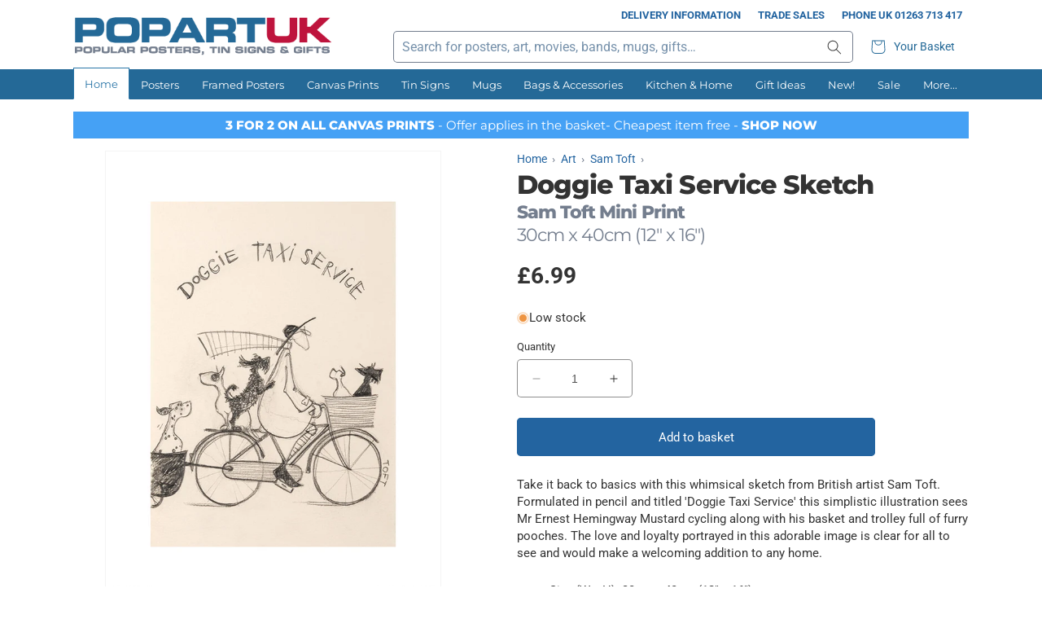

--- FILE ---
content_type: text/html; charset=utf-8
request_url: https://www.popartuk.com/products/sam-toft-doggie-taxi-service-sketch
body_size: 46784
content:
<!doctype html>
<html class="no-js" lang="en">
  <head>
    <meta charset="utf-8">
    <meta http-equiv="X-UA-Compatible" content="IE=edge">
    <meta name="viewport" content="width=device-width,initial-scale=1">
    <meta name="theme-color" content="">
    <link rel="canonical" href="https://www.popartuk.com/products/sam-toft-doggie-taxi-service-sketch">
    <link rel="preconnect" href="https://cdn.shopify.com" crossorigin>

    
<link rel="icon" type="image/png" href="//www.popartuk.com/cdn/shop/files/favicon.png?crop=center&height=32&v=1686675069&width=32"><link rel="preconnect" href="https://fonts.shopifycdn.com" crossorigin><title>Doggie Taxi Service Sketch, Sam Toft Mini Print</title><meta name="description" content="Take it back to basics with this whimsical sketch from British artist Sam Toft. Formulated in pencil and titled &#39;Doggie Taxi Service&#39; this simplistic illustration sees Mr Ernest Hemingway Mustard cycling along with his basket and trolley full of furry pooches. The love and loyalty portrayed in this adorable image is cl">

<meta property="og:site_name" content="PopArtUK">
<meta property="og:url" content="https://www.popartuk.com/products/sam-toft-doggie-taxi-service-sketch">
<meta property="og:title" content="Doggie Taxi Service Sketch">
<meta property="og:type" content="product">
<meta property="og:description" content="Take it back to basics with this whimsical sketch from British artist Sam Toft. Formulated in pencil and titled &#39;Doggie Taxi Service&#39; this simplistic illustration sees Mr Ernest Hemingway Mustard cycling along with his basket and trolley full of furry pooches. The love and loyalty portrayed in this adorable image is cl"><meta property="og:image" content="http://www.popartuk.com/cdn/shop/files/99487-front.jpg?v=1691418433">
  <meta property="og:image:secure_url" content="https://www.popartuk.com/cdn/shop/files/99487-front.jpg?v=1691418433">
  <meta property="og:image:width" content="900">
  <meta property="og:image:height" content="1200"><meta property="og:price:amount" content="6.99">
  <meta property="og:price:currency" content="GBP"><meta name="twitter:site" content="@popartuk"><meta name="twitter:card" content="summary_large_image">
<meta name="twitter:title" content="Doggie Taxi Service Sketch">
<meta name="twitter:description" content="Take it back to basics with this whimsical sketch from British artist Sam Toft. Formulated in pencil and titled &#39;Doggie Taxi Service&#39; this simplistic illustration sees Mr Ernest Hemingway Mustard cycling along with his basket and trolley full of furry pooches. The love and loyalty portrayed in this adorable image is cl">
<script src="//www.popartuk.com/cdn/shop/t/6/assets/jquery-2.2.4.min.js?v=98014222988859431451706460179"></script>
    <script src="//www.popartuk.com/cdn/shop/t/6/assets/popartuk-site.js?v=153757433471769589841706460180" defer="defer"></script>

    <script src="//www.popartuk.com/cdn/shop/t/6/assets/constants.js?v=58251544750838685771706460178" defer="defer"></script>
    <script src="//www.popartuk.com/cdn/shop/t/6/assets/pubsub.js?v=158357773527763999511706460179" defer="defer"></script>
    <script src="//www.popartuk.com/cdn/shop/t/6/assets/global.js?v=27885740735276852511706460179" defer="defer"></script><script>window.performance && window.performance.mark && window.performance.mark('shopify.content_for_header.start');</script><meta name="facebook-domain-verification" content="qawx001l63slsjmtvhu1nxcsa37vd1">
<meta name="google-site-verification" content="3QxFd_G4_2ObuyQVCAK4M03PYP3N44ESStxvJ_x-4vg">
<meta id="shopify-digital-wallet" name="shopify-digital-wallet" content="/73256796448/digital_wallets/dialog">
<meta name="shopify-checkout-api-token" content="b690b6a0caded11b38fff59facfb7281">
<meta id="in-context-paypal-metadata" data-shop-id="73256796448" data-venmo-supported="false" data-environment="production" data-locale="en_US" data-paypal-v4="true" data-currency="GBP">
<link rel="alternate" type="application/json+oembed" href="https://www.popartuk.com/products/sam-toft-doggie-taxi-service-sketch.oembed">
<script async="async" src="/checkouts/internal/preloads.js?locale=en-GB"></script>
<link rel="preconnect" href="https://shop.app" crossorigin="anonymous">
<script async="async" src="https://shop.app/checkouts/internal/preloads.js?locale=en-GB&shop_id=73256796448" crossorigin="anonymous"></script>
<script id="apple-pay-shop-capabilities" type="application/json">{"shopId":73256796448,"countryCode":"GB","currencyCode":"GBP","merchantCapabilities":["supports3DS"],"merchantId":"gid:\/\/shopify\/Shop\/73256796448","merchantName":"PopArtUK","requiredBillingContactFields":["postalAddress","email"],"requiredShippingContactFields":["postalAddress","email"],"shippingType":"shipping","supportedNetworks":["visa","maestro","masterCard","amex","discover","elo"],"total":{"type":"pending","label":"PopArtUK","amount":"1.00"},"shopifyPaymentsEnabled":true,"supportsSubscriptions":true}</script>
<script id="shopify-features" type="application/json">{"accessToken":"b690b6a0caded11b38fff59facfb7281","betas":["rich-media-storefront-analytics"],"domain":"www.popartuk.com","predictiveSearch":true,"shopId":73256796448,"locale":"en"}</script>
<script>var Shopify = Shopify || {};
Shopify.shop = "popartuk.myshopify.com";
Shopify.locale = "en";
Shopify.currency = {"active":"GBP","rate":"1.0"};
Shopify.country = "GB";
Shopify.theme = {"name":"popartuk-shopify\/main","id":164990550304,"schema_name":"PopArtUK (Dawn)","schema_version":"0.0.1","theme_store_id":null,"role":"main"};
Shopify.theme.handle = "null";
Shopify.theme.style = {"id":null,"handle":null};
Shopify.cdnHost = "www.popartuk.com/cdn";
Shopify.routes = Shopify.routes || {};
Shopify.routes.root = "/";</script>
<script type="module">!function(o){(o.Shopify=o.Shopify||{}).modules=!0}(window);</script>
<script>!function(o){function n(){var o=[];function n(){o.push(Array.prototype.slice.apply(arguments))}return n.q=o,n}var t=o.Shopify=o.Shopify||{};t.loadFeatures=n(),t.autoloadFeatures=n()}(window);</script>
<script>
  window.ShopifyPay = window.ShopifyPay || {};
  window.ShopifyPay.apiHost = "shop.app\/pay";
  window.ShopifyPay.redirectState = null;
</script>
<script id="shop-js-analytics" type="application/json">{"pageType":"product"}</script>
<script defer="defer" async type="module" src="//www.popartuk.com/cdn/shopifycloud/shop-js/modules/v2/client.init-shop-cart-sync_BT-GjEfc.en.esm.js"></script>
<script defer="defer" async type="module" src="//www.popartuk.com/cdn/shopifycloud/shop-js/modules/v2/chunk.common_D58fp_Oc.esm.js"></script>
<script defer="defer" async type="module" src="//www.popartuk.com/cdn/shopifycloud/shop-js/modules/v2/chunk.modal_xMitdFEc.esm.js"></script>
<script type="module">
  await import("//www.popartuk.com/cdn/shopifycloud/shop-js/modules/v2/client.init-shop-cart-sync_BT-GjEfc.en.esm.js");
await import("//www.popartuk.com/cdn/shopifycloud/shop-js/modules/v2/chunk.common_D58fp_Oc.esm.js");
await import("//www.popartuk.com/cdn/shopifycloud/shop-js/modules/v2/chunk.modal_xMitdFEc.esm.js");

  window.Shopify.SignInWithShop?.initShopCartSync?.({"fedCMEnabled":true,"windoidEnabled":true});

</script>
<script>
  window.Shopify = window.Shopify || {};
  if (!window.Shopify.featureAssets) window.Shopify.featureAssets = {};
  window.Shopify.featureAssets['shop-js'] = {"shop-cart-sync":["modules/v2/client.shop-cart-sync_DZOKe7Ll.en.esm.js","modules/v2/chunk.common_D58fp_Oc.esm.js","modules/v2/chunk.modal_xMitdFEc.esm.js"],"init-fed-cm":["modules/v2/client.init-fed-cm_B6oLuCjv.en.esm.js","modules/v2/chunk.common_D58fp_Oc.esm.js","modules/v2/chunk.modal_xMitdFEc.esm.js"],"shop-cash-offers":["modules/v2/client.shop-cash-offers_D2sdYoxE.en.esm.js","modules/v2/chunk.common_D58fp_Oc.esm.js","modules/v2/chunk.modal_xMitdFEc.esm.js"],"shop-login-button":["modules/v2/client.shop-login-button_QeVjl5Y3.en.esm.js","modules/v2/chunk.common_D58fp_Oc.esm.js","modules/v2/chunk.modal_xMitdFEc.esm.js"],"pay-button":["modules/v2/client.pay-button_DXTOsIq6.en.esm.js","modules/v2/chunk.common_D58fp_Oc.esm.js","modules/v2/chunk.modal_xMitdFEc.esm.js"],"shop-button":["modules/v2/client.shop-button_DQZHx9pm.en.esm.js","modules/v2/chunk.common_D58fp_Oc.esm.js","modules/v2/chunk.modal_xMitdFEc.esm.js"],"avatar":["modules/v2/client.avatar_BTnouDA3.en.esm.js"],"init-windoid":["modules/v2/client.init-windoid_CR1B-cfM.en.esm.js","modules/v2/chunk.common_D58fp_Oc.esm.js","modules/v2/chunk.modal_xMitdFEc.esm.js"],"init-shop-for-new-customer-accounts":["modules/v2/client.init-shop-for-new-customer-accounts_C_vY_xzh.en.esm.js","modules/v2/client.shop-login-button_QeVjl5Y3.en.esm.js","modules/v2/chunk.common_D58fp_Oc.esm.js","modules/v2/chunk.modal_xMitdFEc.esm.js"],"init-shop-email-lookup-coordinator":["modules/v2/client.init-shop-email-lookup-coordinator_BI7n9ZSv.en.esm.js","modules/v2/chunk.common_D58fp_Oc.esm.js","modules/v2/chunk.modal_xMitdFEc.esm.js"],"init-shop-cart-sync":["modules/v2/client.init-shop-cart-sync_BT-GjEfc.en.esm.js","modules/v2/chunk.common_D58fp_Oc.esm.js","modules/v2/chunk.modal_xMitdFEc.esm.js"],"shop-toast-manager":["modules/v2/client.shop-toast-manager_DiYdP3xc.en.esm.js","modules/v2/chunk.common_D58fp_Oc.esm.js","modules/v2/chunk.modal_xMitdFEc.esm.js"],"init-customer-accounts":["modules/v2/client.init-customer-accounts_D9ZNqS-Q.en.esm.js","modules/v2/client.shop-login-button_QeVjl5Y3.en.esm.js","modules/v2/chunk.common_D58fp_Oc.esm.js","modules/v2/chunk.modal_xMitdFEc.esm.js"],"init-customer-accounts-sign-up":["modules/v2/client.init-customer-accounts-sign-up_iGw4briv.en.esm.js","modules/v2/client.shop-login-button_QeVjl5Y3.en.esm.js","modules/v2/chunk.common_D58fp_Oc.esm.js","modules/v2/chunk.modal_xMitdFEc.esm.js"],"shop-follow-button":["modules/v2/client.shop-follow-button_CqMgW2wH.en.esm.js","modules/v2/chunk.common_D58fp_Oc.esm.js","modules/v2/chunk.modal_xMitdFEc.esm.js"],"checkout-modal":["modules/v2/client.checkout-modal_xHeaAweL.en.esm.js","modules/v2/chunk.common_D58fp_Oc.esm.js","modules/v2/chunk.modal_xMitdFEc.esm.js"],"shop-login":["modules/v2/client.shop-login_D91U-Q7h.en.esm.js","modules/v2/chunk.common_D58fp_Oc.esm.js","modules/v2/chunk.modal_xMitdFEc.esm.js"],"lead-capture":["modules/v2/client.lead-capture_BJmE1dJe.en.esm.js","modules/v2/chunk.common_D58fp_Oc.esm.js","modules/v2/chunk.modal_xMitdFEc.esm.js"],"payment-terms":["modules/v2/client.payment-terms_Ci9AEqFq.en.esm.js","modules/v2/chunk.common_D58fp_Oc.esm.js","modules/v2/chunk.modal_xMitdFEc.esm.js"]};
</script>
<script>(function() {
  var isLoaded = false;
  function asyncLoad() {
    if (isLoaded) return;
    isLoaded = true;
    var urls = ["https:\/\/ecommplugins-scripts.trustpilot.com\/v2.1\/js\/header.min.js?settings=eyJrZXkiOiJPeGg3UUhCYWU5a1pKSVRSIiwicyI6Im5vbmUifQ==\u0026shop=popartuk.myshopify.com","https:\/\/ecommplugins-trustboxsettings.trustpilot.com\/popartuk.myshopify.com.js?settings=1697118814681\u0026shop=popartuk.myshopify.com"];
    for (var i = 0; i < urls.length; i++) {
      var s = document.createElement('script');
      s.type = 'text/javascript';
      s.async = true;
      s.src = urls[i];
      var x = document.getElementsByTagName('script')[0];
      x.parentNode.insertBefore(s, x);
    }
  };
  if(window.attachEvent) {
    window.attachEvent('onload', asyncLoad);
  } else {
    window.addEventListener('load', asyncLoad, false);
  }
})();</script>
<script id="__st">var __st={"a":73256796448,"offset":0,"reqid":"b3fb0895-3344-44ba-99cd-14e20600a971-1769252697","pageurl":"www.popartuk.com\/products\/sam-toft-doggie-taxi-service-sketch","u":"b9983b5915d8","p":"product","rtyp":"product","rid":8391443906848};</script>
<script>window.ShopifyPaypalV4VisibilityTracking = true;</script>
<script id="captcha-bootstrap">!function(){'use strict';const t='contact',e='account',n='new_comment',o=[[t,t],['blogs',n],['comments',n],[t,'customer']],c=[[e,'customer_login'],[e,'guest_login'],[e,'recover_customer_password'],[e,'create_customer']],r=t=>t.map((([t,e])=>`form[action*='/${t}']:not([data-nocaptcha='true']) input[name='form_type'][value='${e}']`)).join(','),a=t=>()=>t?[...document.querySelectorAll(t)].map((t=>t.form)):[];function s(){const t=[...o],e=r(t);return a(e)}const i='password',u='form_key',d=['recaptcha-v3-token','g-recaptcha-response','h-captcha-response',i],f=()=>{try{return window.sessionStorage}catch{return}},m='__shopify_v',_=t=>t.elements[u];function p(t,e,n=!1){try{const o=window.sessionStorage,c=JSON.parse(o.getItem(e)),{data:r}=function(t){const{data:e,action:n}=t;return t[m]||n?{data:e,action:n}:{data:t,action:n}}(c);for(const[e,n]of Object.entries(r))t.elements[e]&&(t.elements[e].value=n);n&&o.removeItem(e)}catch(o){console.error('form repopulation failed',{error:o})}}const l='form_type',E='cptcha';function T(t){t.dataset[E]=!0}const w=window,h=w.document,L='Shopify',v='ce_forms',y='captcha';let A=!1;((t,e)=>{const n=(g='f06e6c50-85a8-45c8-87d0-21a2b65856fe',I='https://cdn.shopify.com/shopifycloud/storefront-forms-hcaptcha/ce_storefront_forms_captcha_hcaptcha.v1.5.2.iife.js',D={infoText:'Protected by hCaptcha',privacyText:'Privacy',termsText:'Terms'},(t,e,n)=>{const o=w[L][v],c=o.bindForm;if(c)return c(t,g,e,D).then(n);var r;o.q.push([[t,g,e,D],n]),r=I,A||(h.body.append(Object.assign(h.createElement('script'),{id:'captcha-provider',async:!0,src:r})),A=!0)});var g,I,D;w[L]=w[L]||{},w[L][v]=w[L][v]||{},w[L][v].q=[],w[L][y]=w[L][y]||{},w[L][y].protect=function(t,e){n(t,void 0,e),T(t)},Object.freeze(w[L][y]),function(t,e,n,w,h,L){const[v,y,A,g]=function(t,e,n){const i=e?o:[],u=t?c:[],d=[...i,...u],f=r(d),m=r(i),_=r(d.filter((([t,e])=>n.includes(e))));return[a(f),a(m),a(_),s()]}(w,h,L),I=t=>{const e=t.target;return e instanceof HTMLFormElement?e:e&&e.form},D=t=>v().includes(t);t.addEventListener('submit',(t=>{const e=I(t);if(!e)return;const n=D(e)&&!e.dataset.hcaptchaBound&&!e.dataset.recaptchaBound,o=_(e),c=g().includes(e)&&(!o||!o.value);(n||c)&&t.preventDefault(),c&&!n&&(function(t){try{if(!f())return;!function(t){const e=f();if(!e)return;const n=_(t);if(!n)return;const o=n.value;o&&e.removeItem(o)}(t);const e=Array.from(Array(32),(()=>Math.random().toString(36)[2])).join('');!function(t,e){_(t)||t.append(Object.assign(document.createElement('input'),{type:'hidden',name:u})),t.elements[u].value=e}(t,e),function(t,e){const n=f();if(!n)return;const o=[...t.querySelectorAll(`input[type='${i}']`)].map((({name:t})=>t)),c=[...d,...o],r={};for(const[a,s]of new FormData(t).entries())c.includes(a)||(r[a]=s);n.setItem(e,JSON.stringify({[m]:1,action:t.action,data:r}))}(t,e)}catch(e){console.error('failed to persist form',e)}}(e),e.submit())}));const S=(t,e)=>{t&&!t.dataset[E]&&(n(t,e.some((e=>e===t))),T(t))};for(const o of['focusin','change'])t.addEventListener(o,(t=>{const e=I(t);D(e)&&S(e,y())}));const B=e.get('form_key'),M=e.get(l),P=B&&M;t.addEventListener('DOMContentLoaded',(()=>{const t=y();if(P)for(const e of t)e.elements[l].value===M&&p(e,B);[...new Set([...A(),...v().filter((t=>'true'===t.dataset.shopifyCaptcha))])].forEach((e=>S(e,t)))}))}(h,new URLSearchParams(w.location.search),n,t,e,['guest_login'])})(!0,!0)}();</script>
<script integrity="sha256-4kQ18oKyAcykRKYeNunJcIwy7WH5gtpwJnB7kiuLZ1E=" data-source-attribution="shopify.loadfeatures" defer="defer" src="//www.popartuk.com/cdn/shopifycloud/storefront/assets/storefront/load_feature-a0a9edcb.js" crossorigin="anonymous"></script>
<script crossorigin="anonymous" defer="defer" src="//www.popartuk.com/cdn/shopifycloud/storefront/assets/shopify_pay/storefront-65b4c6d7.js?v=20250812"></script>
<script data-source-attribution="shopify.dynamic_checkout.dynamic.init">var Shopify=Shopify||{};Shopify.PaymentButton=Shopify.PaymentButton||{isStorefrontPortableWallets:!0,init:function(){window.Shopify.PaymentButton.init=function(){};var t=document.createElement("script");t.src="https://www.popartuk.com/cdn/shopifycloud/portable-wallets/latest/portable-wallets.en.js",t.type="module",document.head.appendChild(t)}};
</script>
<script data-source-attribution="shopify.dynamic_checkout.buyer_consent">
  function portableWalletsHideBuyerConsent(e){var t=document.getElementById("shopify-buyer-consent"),n=document.getElementById("shopify-subscription-policy-button");t&&n&&(t.classList.add("hidden"),t.setAttribute("aria-hidden","true"),n.removeEventListener("click",e))}function portableWalletsShowBuyerConsent(e){var t=document.getElementById("shopify-buyer-consent"),n=document.getElementById("shopify-subscription-policy-button");t&&n&&(t.classList.remove("hidden"),t.removeAttribute("aria-hidden"),n.addEventListener("click",e))}window.Shopify?.PaymentButton&&(window.Shopify.PaymentButton.hideBuyerConsent=portableWalletsHideBuyerConsent,window.Shopify.PaymentButton.showBuyerConsent=portableWalletsShowBuyerConsent);
</script>
<script data-source-attribution="shopify.dynamic_checkout.cart.bootstrap">document.addEventListener("DOMContentLoaded",(function(){function t(){return document.querySelector("shopify-accelerated-checkout-cart, shopify-accelerated-checkout")}if(t())Shopify.PaymentButton.init();else{new MutationObserver((function(e,n){t()&&(Shopify.PaymentButton.init(),n.disconnect())})).observe(document.body,{childList:!0,subtree:!0})}}));
</script>
<script id='scb4127' type='text/javascript' async='' src='https://www.popartuk.com/cdn/shopifycloud/privacy-banner/storefront-banner.js'></script><link id="shopify-accelerated-checkout-styles" rel="stylesheet" media="screen" href="https://www.popartuk.com/cdn/shopifycloud/portable-wallets/latest/accelerated-checkout-backwards-compat.css" crossorigin="anonymous">
<style id="shopify-accelerated-checkout-cart">
        #shopify-buyer-consent {
  margin-top: 1em;
  display: inline-block;
  width: 100%;
}

#shopify-buyer-consent.hidden {
  display: none;
}

#shopify-subscription-policy-button {
  background: none;
  border: none;
  padding: 0;
  text-decoration: underline;
  font-size: inherit;
  cursor: pointer;
}

#shopify-subscription-policy-button::before {
  box-shadow: none;
}

      </style>
<script id="sections-script" data-sections="header" defer="defer" src="//www.popartuk.com/cdn/shop/t/6/compiled_assets/scripts.js?v=1159"></script>
<script>window.performance && window.performance.mark && window.performance.mark('shopify.content_for_header.end');</script>


    <style data-shopify>
      @font-face {
  font-family: Roboto;
  font-weight: 400;
  font-style: normal;
  font-display: swap;
  src: url("//www.popartuk.com/cdn/fonts/roboto/roboto_n4.2019d890f07b1852f56ce63ba45b2db45d852cba.woff2") format("woff2"),
       url("//www.popartuk.com/cdn/fonts/roboto/roboto_n4.238690e0007583582327135619c5f7971652fa9d.woff") format("woff");
}

      @font-face {
  font-family: Roboto;
  font-weight: 700;
  font-style: normal;
  font-display: swap;
  src: url("//www.popartuk.com/cdn/fonts/roboto/roboto_n7.f38007a10afbbde8976c4056bfe890710d51dec2.woff2") format("woff2"),
       url("//www.popartuk.com/cdn/fonts/roboto/roboto_n7.94bfdd3e80c7be00e128703d245c207769d763f9.woff") format("woff");
}

      @font-face {
  font-family: Roboto;
  font-weight: 400;
  font-style: italic;
  font-display: swap;
  src: url("//www.popartuk.com/cdn/fonts/roboto/roboto_i4.57ce898ccda22ee84f49e6b57ae302250655e2d4.woff2") format("woff2"),
       url("//www.popartuk.com/cdn/fonts/roboto/roboto_i4.b21f3bd061cbcb83b824ae8c7671a82587b264bf.woff") format("woff");
}

      @font-face {
  font-family: Roboto;
  font-weight: 700;
  font-style: italic;
  font-display: swap;
  src: url("//www.popartuk.com/cdn/fonts/roboto/roboto_i7.7ccaf9410746f2c53340607c42c43f90a9005937.woff2") format("woff2"),
       url("//www.popartuk.com/cdn/fonts/roboto/roboto_i7.49ec21cdd7148292bffea74c62c0df6e93551516.woff") format("woff");
}

      @font-face {
  font-family: Montserrat;
  font-weight: 800;
  font-style: normal;
  font-display: swap;
  src: url("//www.popartuk.com/cdn/fonts/montserrat/montserrat_n8.853056e398b4dadf6838423edb7abaa02f651554.woff2") format("woff2"),
       url("//www.popartuk.com/cdn/fonts/montserrat/montserrat_n8.9201aba6104751e1b3e48577a5a739fc14862200.woff") format("woff");
}


      @font-face {
  font-family: Montserrat;
  font-weight: 400;
  font-style: normal;
  font-display: swap;
  src: url("//www.popartuk.com/cdn/fonts/montserrat/montserrat_n4.81949fa0ac9fd2021e16436151e8eaa539321637.woff2") format("woff2"),
       url("//www.popartuk.com/cdn/fonts/montserrat/montserrat_n4.a6c632ca7b62da89c3594789ba828388aac693fe.woff") format("woff");
}


      :root {
        --font-body-family: Roboto, sans-serif;
        --font-body-style: normal;
        --font-body-weight: 400;
        --font-body-weight-bold: 700;

        --font-heading-family: Montserrat, sans-serif;
        --font-heading-style: normal;
        --font-heading-weight: 800;

        --font-body-scale: 1.0;
        --font-heading-scale: 1.0;

        --color-base-text: 51, 51, 51;
        --color-shadow: 51, 51, 51;
        --color-base-background-1: 255, 255, 255;
        --color-base-background-2: 243, 243, 243;
        --color-base-solid-button-labels: 255, 255, 255;
        --color-base-outline-button-labels: 35, 100, 160;
        --color-base-accent-1: 35, 100, 160;
        --color-base-accent-2: 51, 51, 51;
        --payment-terms-background-color: #ffffff;

        --gradient-base-background-1: #ffffff;
        --gradient-base-background-2: #f3f3f3;
        --gradient-base-accent-1: #2364a0;
        --gradient-base-accent-2: #333333;

        --media-padding: px;
        --media-border-opacity: 0.05;
        --media-border-width: 1px;
        --media-radius: 0px;
        --media-shadow-opacity: 0.0;
        --media-shadow-horizontal-offset: 0px;
        --media-shadow-vertical-offset: 4px;
        --media-shadow-blur-radius: 5px;
        --media-shadow-visible: 0;

        --page-width: 120rem;
        --page-width-margin: 0rem;

        --product-card-image-padding: 0.4rem;
        --product-card-corner-radius: 0.0rem;
        --product-card-text-alignment: center;
        --product-card-border-width: 0.0rem;
        --product-card-border-opacity: 0.1;
        --product-card-shadow-opacity: 0.0;
        --product-card-shadow-visible: 0;
        --product-card-shadow-horizontal-offset: 0.0rem;
        --product-card-shadow-vertical-offset: 0.4rem;
        --product-card-shadow-blur-radius: 0.5rem;

        --collection-card-image-padding: 0.0rem;
        --collection-card-corner-radius: 0.0rem;
        --collection-card-text-alignment: left;
        --collection-card-border-width: 0.0rem;
        --collection-card-border-opacity: 0.1;
        --collection-card-shadow-opacity: 0.0;
        --collection-card-shadow-visible: 0;
        --collection-card-shadow-horizontal-offset: 0.0rem;
        --collection-card-shadow-vertical-offset: 0.4rem;
        --collection-card-shadow-blur-radius: 0.5rem;

        --blog-card-image-padding: 0.0rem;
        --blog-card-corner-radius: 0.0rem;
        --blog-card-text-alignment: left;
        --blog-card-border-width: 0.0rem;
        --blog-card-border-opacity: 0.1;
        --blog-card-shadow-opacity: 0.0;
        --blog-card-shadow-visible: 0;
        --blog-card-shadow-horizontal-offset: 0.0rem;
        --blog-card-shadow-vertical-offset: 0.4rem;
        --blog-card-shadow-blur-radius: 0.5rem;

        --badge-corner-radius: 0.0rem;

        --popup-border-width: 1px;
        --popup-border-opacity: 0.1;
        --popup-corner-radius: 0px;
        --popup-shadow-opacity: 0.0;
        --popup-shadow-horizontal-offset: 0px;
        --popup-shadow-vertical-offset: 4px;
        --popup-shadow-blur-radius: 5px;

        --drawer-border-width: 1px;
        --drawer-border-opacity: 0.1;
        --drawer-shadow-opacity: 0.0;
        --drawer-shadow-horizontal-offset: 0px;
        --drawer-shadow-vertical-offset: 4px;
        --drawer-shadow-blur-radius: 5px;

        --spacing-sections-desktop: 0px;
        --spacing-sections-mobile: 0px;

        --grid-desktop-vertical-spacing: 8px;
        --grid-desktop-horizontal-spacing: 8px;
        --grid-mobile-vertical-spacing: 4px;
        --grid-mobile-horizontal-spacing: 4px;

        --text-boxes-border-opacity: 0.1;
        --text-boxes-border-width: 0px;
        --text-boxes-radius: 0px;
        --text-boxes-shadow-opacity: 0.0;
        --text-boxes-shadow-visible: 0;
        --text-boxes-shadow-horizontal-offset: 0px;
        --text-boxes-shadow-vertical-offset: 4px;
        --text-boxes-shadow-blur-radius: 5px;

        --buttons-radius: 4px;
        --buttons-radius-outset: 5px;
        --buttons-border-width: 1px;
        --buttons-border-opacity: 1.0;
        --buttons-shadow-opacity: 0.0;
        --buttons-shadow-visible: 0;
        --buttons-shadow-horizontal-offset: 0px;
        --buttons-shadow-vertical-offset: 4px;
        --buttons-shadow-blur-radius: 5px;
        --buttons-border-offset: 0.3px;

        --inputs-radius: 4px;
        --inputs-border-width: 1px;
        --inputs-border-opacity: 0.55;
        --inputs-shadow-opacity: 0.0;
        --inputs-shadow-horizontal-offset: 0px;
        --inputs-margin-offset: 0px;
        --inputs-shadow-vertical-offset: 4px;
        --inputs-shadow-blur-radius: 5px;
        --inputs-radius-outset: 5px;

        --variant-pills-radius: 40px;
        --variant-pills-border-width: 1px;
        --variant-pills-border-opacity: 0.55;
        --variant-pills-shadow-opacity: 0.0;
        --variant-pills-shadow-horizontal-offset: 0px;
        --variant-pills-shadow-vertical-offset: 4px;
        --variant-pills-shadow-blur-radius: 5px;

        --pop-color-primary: #246997;
        --pop-color-secondary: #be143d;
        --pop-color-tertiary: #747e8e;
        --pop-color-background-highlight: #FDFAE4;
        --pop-color-link: #2364a0;
        --pop-color-link-hover: #be143d;
        --pop-color-hr: rgba(116, 126, 142, 0.2);
      }

      *,
      *::before,
      *::after {
        box-sizing: inherit;
      }

      a, a:visited {
        color: var(--pop-color-link);
      }

      a:active, a:hover {
        color: var(--pop-color-link-hover);
        text-decoration: underline;
      }

      html {
        box-sizing: border-box;
        font-size: calc(var(--font-body-scale) * 62.5%);
        height: 100%;
      }

      body {
        display: grid;
        grid-template-rows: auto auto 1fr auto;
        grid-template-columns: 100%;
        min-height: 100%;
        margin: 0;
        font-size: 1.4rem;
        letter-spacing: 0;
        line-height: calc(0.6 + 0.8 / var(--font-body-scale));
        font-family: var(--font-body-family);
        font-style: var(--font-body-style);
        font-weight: var(--font-body-weight);
      }

      @media screen and (min-width: 750px) {
        body {
          font-size: 1.5rem;
        }
      }
    </style>

    <link href="//www.popartuk.com/cdn/shop/t/6/assets/base.css?v=20452974463794738931706460179" rel="stylesheet" type="text/css" media="all" />
    <link href="//www.popartuk.com/cdn/shop/t/6/assets/popartuk-base.css?v=110133822543897487231706460179" rel="stylesheet" type="text/css" media="all" />
<link rel="preload" as="font" href="//www.popartuk.com/cdn/fonts/roboto/roboto_n4.2019d890f07b1852f56ce63ba45b2db45d852cba.woff2" type="font/woff2" crossorigin><link rel="preload" as="font" href="//www.popartuk.com/cdn/fonts/montserrat/montserrat_n8.853056e398b4dadf6838423edb7abaa02f651554.woff2" type="font/woff2" crossorigin><link rel="stylesheet" href="//www.popartuk.com/cdn/shop/t/6/assets/component-predictive-search.css?v=118923337488134913561706460180" media="print" onload="this.media='all'"><script>document.documentElement.className = document.documentElement.className.replace('no-js', 'js');
    if (Shopify.designMode) {
      document.documentElement.classList.add('shopify-design-mode');
    }
    </script>
  <!-- BEGIN app block: shopify://apps/judge-me-reviews/blocks/judgeme_core/61ccd3b1-a9f2-4160-9fe9-4fec8413e5d8 --><!-- Start of Judge.me Core -->






<link rel="dns-prefetch" href="https://cdn2.judge.me/cdn/widget_frontend">
<link rel="dns-prefetch" href="https://cdn.judge.me">
<link rel="dns-prefetch" href="https://cdn1.judge.me">
<link rel="dns-prefetch" href="https://api.judge.me">

<script data-cfasync='false' class='jdgm-settings-script'>window.jdgmSettings={"pagination":5,"disable_web_reviews":false,"badge_no_review_text":"No reviews","badge_n_reviews_text":"{{ n }} customer review/reviews","badge_star_color":"#00B67A","hide_badge_preview_if_no_reviews":true,"badge_hide_text":false,"enforce_center_preview_badge":false,"widget_title":"Customer Reviews","widget_open_form_text":"Write a review","widget_close_form_text":"Cancel review","widget_refresh_page_text":"Refresh page","widget_summary_text":"Based on {{ number_of_reviews }} review/reviews","widget_no_review_text":"Be the first to write a review","widget_name_field_text":"Display name","widget_verified_name_field_text":"Verified Name (public)","widget_name_placeholder_text":"Display name","widget_required_field_error_text":"This field is required.","widget_email_field_text":"Email address","widget_verified_email_field_text":"Verified Email (private, can not be edited)","widget_email_placeholder_text":"Your email address","widget_email_field_error_text":"Please enter a valid email address.","widget_rating_field_text":"Rating","widget_review_title_field_text":"Review Title","widget_review_title_placeholder_text":"Give your review a title","widget_review_body_field_text":"Review content","widget_review_body_placeholder_text":"Start writing here...","widget_pictures_field_text":"Picture/Video (optional)","widget_submit_review_text":"Submit Review","widget_submit_verified_review_text":"Submit Verified Review","widget_submit_success_msg_with_auto_publish":"Thank you! Please refresh the page in a few moments to see your review. You can remove or edit your review by logging into \u003ca href='https://judge.me/login' target='_blank' rel='nofollow noopener'\u003eJudge.me\u003c/a\u003e","widget_submit_success_msg_no_auto_publish":"Thank you! Your review will be published as soon as it is approved by the shop admin. You can remove or edit your review by logging into \u003ca href='https://judge.me/login' target='_blank' rel='nofollow noopener'\u003eJudge.me\u003c/a\u003e","widget_show_default_reviews_out_of_total_text":"Showing {{ n_reviews_shown }} out of {{ n_reviews }} reviews.","widget_show_all_link_text":"Show all","widget_show_less_link_text":"Show less","widget_author_said_text":"{{ reviewer_name }} said:","widget_days_text":"{{ n }} days ago","widget_weeks_text":"{{ n }} week/weeks ago","widget_months_text":"{{ n }} month/months ago","widget_years_text":"{{ n }} year/years ago","widget_yesterday_text":"Yesterday","widget_today_text":"Today","widget_replied_text":"\u003e\u003e {{ shop_name }} replied:","widget_read_more_text":"Read more","widget_reviewer_name_as_initial":"","widget_rating_filter_color":"#00B67A","widget_rating_filter_see_all_text":"See all reviews","widget_sorting_most_recent_text":"Most Recent","widget_sorting_highest_rating_text":"Highest Rating","widget_sorting_lowest_rating_text":"Lowest Rating","widget_sorting_with_pictures_text":"Only Pictures","widget_sorting_most_helpful_text":"Most Helpful","widget_open_question_form_text":"Ask a question","widget_reviews_subtab_text":"Reviews","widget_questions_subtab_text":"Questions","widget_question_label_text":"Question","widget_answer_label_text":"Answer","widget_question_placeholder_text":"Write your question here","widget_submit_question_text":"Submit Question","widget_question_submit_success_text":"Thank you for your question! We will notify you once it gets answered.","widget_star_color":"#00B67A","verified_badge_text":"Verified","verified_badge_bg_color":"","verified_badge_text_color":"","verified_badge_placement":"left-of-reviewer-name","widget_review_max_height":"","widget_hide_border":true,"widget_social_share":false,"widget_thumb":false,"widget_review_location_show":false,"widget_location_format":"","all_reviews_include_out_of_store_products":true,"all_reviews_out_of_store_text":"(out of store)","all_reviews_pagination":100,"all_reviews_product_name_prefix_text":"about","enable_review_pictures":false,"enable_question_anwser":false,"widget_theme":"default","review_date_format":"dd/mm/yyyy","default_sort_method":"most-recent","widget_product_reviews_subtab_text":"Product Reviews","widget_shop_reviews_subtab_text":"Shop Reviews","widget_other_products_reviews_text":"Reviews for other products","widget_store_reviews_subtab_text":"Store reviews","widget_no_store_reviews_text":"This store hasn't received any reviews yet","widget_web_restriction_product_reviews_text":"This product hasn't received any reviews yet","widget_no_items_text":"No items found","widget_show_more_text":"Show more","widget_write_a_store_review_text":"Write a Store Review","widget_other_languages_heading":"Reviews in Other Languages","widget_translate_review_text":"Translate review to {{ language }}","widget_translating_review_text":"Translating...","widget_show_original_translation_text":"Show original ({{ language }})","widget_translate_review_failed_text":"Review couldn't be translated.","widget_translate_review_retry_text":"Retry","widget_translate_review_try_again_later_text":"Try again later","show_product_url_for_grouped_product":false,"widget_sorting_pictures_first_text":"Pictures First","show_pictures_on_all_rev_page_mobile":false,"show_pictures_on_all_rev_page_desktop":false,"floating_tab_hide_mobile_install_preference":false,"floating_tab_button_name":"★ Reviews","floating_tab_title":"Let customers speak for us","floating_tab_button_color":"","floating_tab_button_background_color":"","floating_tab_url":"","floating_tab_url_enabled":false,"floating_tab_tab_style":"text","all_reviews_text_badge_text":"Customers rate us {{ shop.metafields.judgeme.all_reviews_rating | round: 1 }}/5 based on {{ shop.metafields.judgeme.all_reviews_count }} reviews.","all_reviews_text_badge_text_branded_style":"{{ shop.metafields.judgeme.all_reviews_rating | round: 1 }} out of 5 stars based on {{ shop.metafields.judgeme.all_reviews_count }} reviews","is_all_reviews_text_badge_a_link":false,"show_stars_for_all_reviews_text_badge":false,"all_reviews_text_badge_url":"","all_reviews_text_style":"branded","all_reviews_text_color_style":"judgeme_brand_color","all_reviews_text_color":"#108474","all_reviews_text_show_jm_brand":true,"featured_carousel_show_header":true,"featured_carousel_title":"Let customers speak for us","testimonials_carousel_title":"Customers are saying","videos_carousel_title":"Real customer stories","cards_carousel_title":"Customers are saying","featured_carousel_count_text":"from {{ n }} reviews","featured_carousel_add_link_to_all_reviews_page":false,"featured_carousel_url":"","featured_carousel_show_images":true,"featured_carousel_autoslide_interval":5,"featured_carousel_arrows_on_the_sides":false,"featured_carousel_height":250,"featured_carousel_width":80,"featured_carousel_image_size":0,"featured_carousel_image_height":250,"featured_carousel_arrow_color":"#eeeeee","verified_count_badge_style":"branded","verified_count_badge_orientation":"horizontal","verified_count_badge_color_style":"judgeme_brand_color","verified_count_badge_color":"#108474","is_verified_count_badge_a_link":false,"verified_count_badge_url":"","verified_count_badge_show_jm_brand":true,"widget_rating_preset_default":5,"widget_first_sub_tab":"product-reviews","widget_show_histogram":true,"widget_histogram_use_custom_color":true,"widget_pagination_use_custom_color":true,"widget_star_use_custom_color":false,"widget_verified_badge_use_custom_color":false,"widget_write_review_use_custom_color":false,"picture_reminder_submit_button":"Upload Pictures","enable_review_videos":false,"mute_video_by_default":false,"widget_sorting_videos_first_text":"Videos First","widget_review_pending_text":"Pending","featured_carousel_items_for_large_screen":3,"social_share_options_order":"Facebook,Twitter","remove_microdata_snippet":false,"disable_json_ld":false,"enable_json_ld_products":false,"preview_badge_show_question_text":false,"preview_badge_no_question_text":"No questions","preview_badge_n_question_text":"{{ number_of_questions }} question/questions","qa_badge_show_icon":false,"qa_badge_position":"same-row","remove_judgeme_branding":true,"widget_add_search_bar":false,"widget_search_bar_placeholder":"Search","widget_sorting_verified_only_text":"Verified only","featured_carousel_theme":"default","featured_carousel_show_rating":true,"featured_carousel_show_title":true,"featured_carousel_show_body":true,"featured_carousel_show_date":false,"featured_carousel_show_reviewer":true,"featured_carousel_show_product":false,"featured_carousel_header_background_color":"#108474","featured_carousel_header_text_color":"#ffffff","featured_carousel_name_product_separator":"reviewed","featured_carousel_full_star_background":"#108474","featured_carousel_empty_star_background":"#dadada","featured_carousel_vertical_theme_background":"#f9fafb","featured_carousel_verified_badge_enable":true,"featured_carousel_verified_badge_color":"#108474","featured_carousel_border_style":"round","featured_carousel_review_line_length_limit":3,"featured_carousel_more_reviews_button_text":"Read more reviews","featured_carousel_view_product_button_text":"View product","all_reviews_page_load_reviews_on":"scroll","all_reviews_page_load_more_text":"Load More Reviews","disable_fb_tab_reviews":false,"enable_ajax_cdn_cache":false,"widget_advanced_speed_features":5,"widget_public_name_text":"displayed publicly like","default_reviewer_name":"John Smith","default_reviewer_name_has_non_latin":true,"widget_reviewer_anonymous":"Anonymous","medals_widget_title":"Judge.me Review Medals","medals_widget_background_color":"#f9fafb","medals_widget_position":"footer_all_pages","medals_widget_border_color":"#f9fafb","medals_widget_verified_text_position":"left","medals_widget_use_monochromatic_version":false,"medals_widget_elements_color":"#108474","show_reviewer_avatar":false,"widget_invalid_yt_video_url_error_text":"Not a YouTube video URL","widget_max_length_field_error_text":"Please enter no more than {0} characters.","widget_show_country_flag":false,"widget_show_collected_via_shop_app":true,"widget_verified_by_shop_badge_style":"light","widget_verified_by_shop_text":"Verified by Shop","widget_show_photo_gallery":false,"widget_load_with_code_splitting":true,"widget_ugc_install_preference":false,"widget_ugc_title":"Made by us, Shared by you","widget_ugc_subtitle":"Tag us to see your picture featured in our page","widget_ugc_arrows_color":"#ffffff","widget_ugc_primary_button_text":"Buy Now","widget_ugc_primary_button_background_color":"#108474","widget_ugc_primary_button_text_color":"#ffffff","widget_ugc_primary_button_border_width":"0","widget_ugc_primary_button_border_style":"none","widget_ugc_primary_button_border_color":"#108474","widget_ugc_primary_button_border_radius":"25","widget_ugc_secondary_button_text":"Load More","widget_ugc_secondary_button_background_color":"#ffffff","widget_ugc_secondary_button_text_color":"#108474","widget_ugc_secondary_button_border_width":"2","widget_ugc_secondary_button_border_style":"solid","widget_ugc_secondary_button_border_color":"#108474","widget_ugc_secondary_button_border_radius":"25","widget_ugc_reviews_button_text":"View Reviews","widget_ugc_reviews_button_background_color":"#ffffff","widget_ugc_reviews_button_text_color":"#108474","widget_ugc_reviews_button_border_width":"2","widget_ugc_reviews_button_border_style":"solid","widget_ugc_reviews_button_border_color":"#108474","widget_ugc_reviews_button_border_radius":"25","widget_ugc_reviews_button_link_to":"judgeme-reviews-page","widget_ugc_show_post_date":true,"widget_ugc_max_width":"800","widget_rating_metafield_value_type":true,"widget_primary_color":"#007DB6","widget_enable_secondary_color":false,"widget_secondary_color":"#edf5f5","widget_summary_average_rating_text":"{{ average_rating }} out of 5","widget_media_grid_title":"Customer photos \u0026 videos","widget_media_grid_see_more_text":"See more","widget_round_style":false,"widget_show_product_medals":false,"widget_verified_by_judgeme_text":"Verified by Judge.me","widget_show_store_medals":true,"widget_verified_by_judgeme_text_in_store_medals":"Verified by Judge.me","widget_media_field_exceed_quantity_message":"Sorry, we can only accept {{ max_media }} for one review.","widget_media_field_exceed_limit_message":"{{ file_name }} is too large, please select a {{ media_type }} less than {{ size_limit }}MB.","widget_review_submitted_text":"Review Submitted!","widget_question_submitted_text":"Question Submitted!","widget_close_form_text_question":"Cancel","widget_write_your_answer_here_text":"Write your answer here","widget_enabled_branded_link":true,"widget_show_collected_by_judgeme":false,"widget_reviewer_name_color":"","widget_write_review_text_color":"","widget_write_review_bg_color":"","widget_collected_by_judgeme_text":"collected by Judge.me","widget_pagination_type":"standard","widget_load_more_text":"Load More","widget_load_more_color":"#00B67A","widget_full_review_text":"Full Review","widget_read_more_reviews_text":"Read More Reviews","widget_read_questions_text":"Read Questions","widget_questions_and_answers_text":"Questions \u0026 Answers","widget_verified_by_text":"Verified by","widget_verified_text":"Verified","widget_number_of_reviews_text":"{{ number_of_reviews }} reviews","widget_back_button_text":"Back","widget_next_button_text":"Next","widget_custom_forms_filter_button":"Filters","custom_forms_style":"horizontal","widget_show_review_information":false,"how_reviews_are_collected":"How reviews are collected?","widget_show_review_keywords":false,"widget_gdpr_statement":"How we use your data: We'll only contact you about the review you left, and only if necessary. By submitting your review, you agree to Judge.me's \u003ca href='https://judge.me/terms' target='_blank' rel='nofollow noopener'\u003eterms\u003c/a\u003e, \u003ca href='https://judge.me/privacy' target='_blank' rel='nofollow noopener'\u003eprivacy\u003c/a\u003e and \u003ca href='https://judge.me/content-policy' target='_blank' rel='nofollow noopener'\u003econtent\u003c/a\u003e policies.","widget_multilingual_sorting_enabled":false,"widget_translate_review_content_enabled":false,"widget_translate_review_content_method":"manual","popup_widget_review_selection":"automatically_with_pictures","popup_widget_round_border_style":true,"popup_widget_show_title":true,"popup_widget_show_body":true,"popup_widget_show_reviewer":false,"popup_widget_show_product":true,"popup_widget_show_pictures":true,"popup_widget_use_review_picture":true,"popup_widget_show_on_home_page":true,"popup_widget_show_on_product_page":true,"popup_widget_show_on_collection_page":true,"popup_widget_show_on_cart_page":true,"popup_widget_position":"bottom_left","popup_widget_first_review_delay":5,"popup_widget_duration":5,"popup_widget_interval":5,"popup_widget_review_count":5,"popup_widget_hide_on_mobile":true,"review_snippet_widget_round_border_style":true,"review_snippet_widget_card_color":"#FFFFFF","review_snippet_widget_slider_arrows_background_color":"#FFFFFF","review_snippet_widget_slider_arrows_color":"#000000","review_snippet_widget_star_color":"#108474","show_product_variant":false,"all_reviews_product_variant_label_text":"Variant: ","widget_show_verified_branding":false,"widget_ai_summary_title":"Customers say","widget_ai_summary_disclaimer":"AI-powered review summary based on recent customer reviews","widget_show_ai_summary":false,"widget_show_ai_summary_bg":false,"widget_show_review_title_input":true,"redirect_reviewers_invited_via_email":"review_widget","request_store_review_after_product_review":false,"request_review_other_products_in_order":false,"review_form_color_scheme":"default","review_form_corner_style":"square","review_form_star_color":{},"review_form_text_color":"#333333","review_form_background_color":"#ffffff","review_form_field_background_color":"#fafafa","review_form_button_color":{},"review_form_button_text_color":"#ffffff","review_form_modal_overlay_color":"#000000","review_content_screen_title_text":"How would you rate this product?","review_content_introduction_text":"We would love it if you would share a bit about your experience.","store_review_form_title_text":"How would you rate this store?","store_review_form_introduction_text":"We would love it if you would share a bit about your experience.","show_review_guidance_text":true,"one_star_review_guidance_text":"Poor","five_star_review_guidance_text":"Great","customer_information_screen_title_text":"About you","customer_information_introduction_text":"Please tell us more about you.","custom_questions_screen_title_text":"Your experience in more detail","custom_questions_introduction_text":"Here are a few questions to help us understand more about your experience.","review_submitted_screen_title_text":"Thanks for your review!","review_submitted_screen_thank_you_text":"We are processing it and it will appear on the store soon.","review_submitted_screen_email_verification_text":"Please confirm your email by clicking the link we just sent you. This helps us keep reviews authentic.","review_submitted_request_store_review_text":"Would you like to share your experience of shopping with us?","review_submitted_review_other_products_text":"Would you like to review these products?","store_review_screen_title_text":"Would you like to share your experience of shopping with us?","store_review_introduction_text":"We value your feedback and use it to improve. Please share any thoughts or suggestions you have.","reviewer_media_screen_title_picture_text":"Share a picture","reviewer_media_introduction_picture_text":"Upload a photo to support your review.","reviewer_media_screen_title_video_text":"Share a video","reviewer_media_introduction_video_text":"Upload a video to support your review.","reviewer_media_screen_title_picture_or_video_text":"Share a picture or video","reviewer_media_introduction_picture_or_video_text":"Upload a photo or video to support your review.","reviewer_media_youtube_url_text":"Paste your Youtube URL here","advanced_settings_next_step_button_text":"Next","advanced_settings_close_review_button_text":"Close","modal_write_review_flow":false,"write_review_flow_required_text":"Required","write_review_flow_privacy_message_text":"We respect your privacy.","write_review_flow_anonymous_text":"Post review as anonymous","write_review_flow_visibility_text":"This won't be visible to other customers.","write_review_flow_multiple_selection_help_text":"Select as many as you like","write_review_flow_single_selection_help_text":"Select one option","write_review_flow_required_field_error_text":"This field is required","write_review_flow_invalid_email_error_text":"Please enter a valid email address","write_review_flow_max_length_error_text":"Max. {{ max_length }} characters.","write_review_flow_media_upload_text":"\u003cb\u003eClick to upload\u003c/b\u003e or drag and drop","write_review_flow_gdpr_statement":"We'll only contact you about your review if necessary. By submitting your review, you agree to our \u003ca href='https://judge.me/terms' target='_blank' rel='nofollow noopener'\u003eterms and conditions\u003c/a\u003e and \u003ca href='https://judge.me/privacy' target='_blank' rel='nofollow noopener'\u003eprivacy policy\u003c/a\u003e.","rating_only_reviews_enabled":false,"show_negative_reviews_help_screen":false,"new_review_flow_help_screen_rating_threshold":3,"negative_review_resolution_screen_title_text":"Tell us more","negative_review_resolution_text":"Your experience matters to us. If there were issues with your purchase, we're here to help. Feel free to reach out to us, we'd love the opportunity to make things right.","negative_review_resolution_button_text":"Contact us","negative_review_resolution_proceed_with_review_text":"Leave a review","negative_review_resolution_subject":"Issue with purchase from {{ shop_name }}.{{ order_name }}","preview_badge_collection_page_install_status":false,"widget_review_custom_css":"","preview_badge_custom_css":"","preview_badge_stars_count":"5-stars","featured_carousel_custom_css":"","floating_tab_custom_css":"","all_reviews_widget_custom_css":"","medals_widget_custom_css":"","verified_badge_custom_css":"","all_reviews_text_custom_css":"","transparency_badges_collected_via_store_invite":false,"transparency_badges_from_another_provider":false,"transparency_badges_collected_from_store_visitor":false,"transparency_badges_collected_by_verified_review_provider":false,"transparency_badges_earned_reward":false,"transparency_badges_collected_via_store_invite_text":"Review collected via store invitation","transparency_badges_from_another_provider_text":"Review collected from another provider","transparency_badges_collected_from_store_visitor_text":"Review collected from a store visitor","transparency_badges_written_in_google_text":"Review written in Google","transparency_badges_written_in_etsy_text":"Review written in Etsy","transparency_badges_written_in_shop_app_text":"Review written in Shop App","transparency_badges_earned_reward_text":"Review earned a reward for future purchase","product_review_widget_per_page":10,"widget_store_review_label_text":"Review about the store","checkout_comment_extension_title_on_product_page":"Customer Comments","checkout_comment_extension_num_latest_comment_show":5,"checkout_comment_extension_format":"name_and_timestamp","checkout_comment_customer_name":"last_initial","checkout_comment_comment_notification":true,"preview_badge_collection_page_install_preference":false,"preview_badge_home_page_install_preference":false,"preview_badge_product_page_install_preference":false,"review_widget_install_preference":"","review_carousel_install_preference":false,"floating_reviews_tab_install_preference":"none","verified_reviews_count_badge_install_preference":false,"all_reviews_text_install_preference":false,"review_widget_best_location":false,"judgeme_medals_install_preference":false,"review_widget_revamp_enabled":false,"review_widget_qna_enabled":false,"review_widget_header_theme":"minimal","review_widget_widget_title_enabled":true,"review_widget_header_text_size":"medium","review_widget_header_text_weight":"regular","review_widget_average_rating_style":"compact","review_widget_bar_chart_enabled":true,"review_widget_bar_chart_type":"numbers","review_widget_bar_chart_style":"standard","review_widget_expanded_media_gallery_enabled":false,"review_widget_reviews_section_theme":"standard","review_widget_image_style":"thumbnails","review_widget_review_image_ratio":"square","review_widget_stars_size":"medium","review_widget_verified_badge":"standard_text","review_widget_review_title_text_size":"medium","review_widget_review_text_size":"medium","review_widget_review_text_length":"medium","review_widget_number_of_columns_desktop":3,"review_widget_carousel_transition_speed":5,"review_widget_custom_questions_answers_display":"always","review_widget_button_text_color":"#FFFFFF","review_widget_text_color":"#000000","review_widget_lighter_text_color":"#7B7B7B","review_widget_corner_styling":"soft","review_widget_review_word_singular":"review","review_widget_review_word_plural":"reviews","review_widget_voting_label":"Helpful?","review_widget_shop_reply_label":"Reply from {{ shop_name }}:","review_widget_filters_title":"Filters","qna_widget_question_word_singular":"Question","qna_widget_question_word_plural":"Questions","qna_widget_answer_reply_label":"Answer from {{ answerer_name }}:","qna_content_screen_title_text":"Ask a question about this product","qna_widget_question_required_field_error_text":"Please enter your question.","qna_widget_flow_gdpr_statement":"We'll only contact you about your question if necessary. By submitting your question, you agree to our \u003ca href='https://judge.me/terms' target='_blank' rel='nofollow noopener'\u003eterms and conditions\u003c/a\u003e and \u003ca href='https://judge.me/privacy' target='_blank' rel='nofollow noopener'\u003eprivacy policy\u003c/a\u003e.","qna_widget_question_submitted_text":"Thanks for your question!","qna_widget_close_form_text_question":"Close","qna_widget_question_submit_success_text":"We’ll notify you by email when your question is answered.","all_reviews_widget_v2025_enabled":false,"all_reviews_widget_v2025_header_theme":"default","all_reviews_widget_v2025_widget_title_enabled":true,"all_reviews_widget_v2025_header_text_size":"medium","all_reviews_widget_v2025_header_text_weight":"regular","all_reviews_widget_v2025_average_rating_style":"compact","all_reviews_widget_v2025_bar_chart_enabled":true,"all_reviews_widget_v2025_bar_chart_type":"numbers","all_reviews_widget_v2025_bar_chart_style":"standard","all_reviews_widget_v2025_expanded_media_gallery_enabled":false,"all_reviews_widget_v2025_show_store_medals":true,"all_reviews_widget_v2025_show_photo_gallery":true,"all_reviews_widget_v2025_show_review_keywords":false,"all_reviews_widget_v2025_show_ai_summary":false,"all_reviews_widget_v2025_show_ai_summary_bg":false,"all_reviews_widget_v2025_add_search_bar":false,"all_reviews_widget_v2025_default_sort_method":"most-recent","all_reviews_widget_v2025_reviews_per_page":10,"all_reviews_widget_v2025_reviews_section_theme":"default","all_reviews_widget_v2025_image_style":"thumbnails","all_reviews_widget_v2025_review_image_ratio":"square","all_reviews_widget_v2025_stars_size":"medium","all_reviews_widget_v2025_verified_badge":"bold_badge","all_reviews_widget_v2025_review_title_text_size":"medium","all_reviews_widget_v2025_review_text_size":"medium","all_reviews_widget_v2025_review_text_length":"medium","all_reviews_widget_v2025_number_of_columns_desktop":3,"all_reviews_widget_v2025_carousel_transition_speed":5,"all_reviews_widget_v2025_custom_questions_answers_display":"always","all_reviews_widget_v2025_show_product_variant":false,"all_reviews_widget_v2025_show_reviewer_avatar":true,"all_reviews_widget_v2025_reviewer_name_as_initial":"","all_reviews_widget_v2025_review_location_show":false,"all_reviews_widget_v2025_location_format":"","all_reviews_widget_v2025_show_country_flag":false,"all_reviews_widget_v2025_verified_by_shop_badge_style":"light","all_reviews_widget_v2025_social_share":false,"all_reviews_widget_v2025_social_share_options_order":"Facebook,Twitter,LinkedIn,Pinterest","all_reviews_widget_v2025_pagination_type":"standard","all_reviews_widget_v2025_button_text_color":"#FFFFFF","all_reviews_widget_v2025_text_color":"#000000","all_reviews_widget_v2025_lighter_text_color":"#7B7B7B","all_reviews_widget_v2025_corner_styling":"soft","all_reviews_widget_v2025_title":"Customer reviews","all_reviews_widget_v2025_ai_summary_title":"Customers say about this store","all_reviews_widget_v2025_no_review_text":"Be the first to write a review","platform":"shopify","branding_url":"https://app.judge.me/reviews/stores/www.popartuk.com","branding_text":"Powered by Judge.me","locale":"en","reply_name":"PopArtUK","widget_version":"3.0","footer":true,"autopublish":true,"review_dates":true,"enable_custom_form":false,"shop_use_review_site":true,"shop_locale":"en","enable_multi_locales_translations":false,"show_review_title_input":true,"review_verification_email_status":"always","can_be_branded":true,"reply_name_text":"PopArtUK"};</script> <style class='jdgm-settings-style'>.jdgm-xx{left:0}:root{--jdgm-primary-color: #007DB6;--jdgm-secondary-color: rgba(0,125,182,0.1);--jdgm-star-color: #00B67A;--jdgm-write-review-text-color: white;--jdgm-write-review-bg-color: #007DB6;--jdgm-paginate-color: #00B67A;--jdgm-border-radius: 0;--jdgm-reviewer-name-color: #007DB6}.jdgm-histogram__bar-content{background-color:#00B67A}.jdgm-rev[data-verified-buyer=true] .jdgm-rev__icon.jdgm-rev__icon:after,.jdgm-rev__buyer-badge.jdgm-rev__buyer-badge{color:white;background-color:#007DB6}.jdgm-review-widget--small .jdgm-gallery.jdgm-gallery .jdgm-gallery__thumbnail-link:nth-child(8) .jdgm-gallery__thumbnail-wrapper.jdgm-gallery__thumbnail-wrapper:before{content:"See more"}@media only screen and (min-width: 768px){.jdgm-gallery.jdgm-gallery .jdgm-gallery__thumbnail-link:nth-child(8) .jdgm-gallery__thumbnail-wrapper.jdgm-gallery__thumbnail-wrapper:before{content:"See more"}}.jdgm-preview-badge .jdgm-star.jdgm-star{color:#00B67A}.jdgm-prev-badge[data-average-rating='0.00']{display:none !important}.jdgm-rev .jdgm-rev__icon{display:none !important}.jdgm-widget.jdgm-all-reviews-widget,.jdgm-widget .jdgm-rev-widg{border:none;padding:0}.jdgm-author-all-initials{display:none !important}.jdgm-author-last-initial{display:none !important}.jdgm-rev-widg__title{visibility:hidden}.jdgm-rev-widg__summary-text{visibility:hidden}.jdgm-prev-badge__text{visibility:hidden}.jdgm-rev__prod-link-prefix:before{content:'about'}.jdgm-rev__variant-label:before{content:'Variant: '}.jdgm-rev__out-of-store-text:before{content:'(out of store)'}@media only screen and (min-width: 768px){.jdgm-rev__pics .jdgm-rev_all-rev-page-picture-separator,.jdgm-rev__pics .jdgm-rev__product-picture{display:none}}@media only screen and (max-width: 768px){.jdgm-rev__pics .jdgm-rev_all-rev-page-picture-separator,.jdgm-rev__pics .jdgm-rev__product-picture{display:none}}.jdgm-preview-badge[data-template="product"]{display:none !important}.jdgm-preview-badge[data-template="collection"]{display:none !important}.jdgm-preview-badge[data-template="index"]{display:none !important}.jdgm-review-widget[data-from-snippet="true"]{display:none !important}.jdgm-verified-count-badget[data-from-snippet="true"]{display:none !important}.jdgm-carousel-wrapper[data-from-snippet="true"]{display:none !important}.jdgm-all-reviews-text[data-from-snippet="true"]{display:none !important}.jdgm-medals-section[data-from-snippet="true"]{display:none !important}.jdgm-ugc-media-wrapper[data-from-snippet="true"]{display:none !important}.jdgm-rev__transparency-badge[data-badge-type="review_collected_via_store_invitation"]{display:none !important}.jdgm-rev__transparency-badge[data-badge-type="review_collected_from_another_provider"]{display:none !important}.jdgm-rev__transparency-badge[data-badge-type="review_collected_from_store_visitor"]{display:none !important}.jdgm-rev__transparency-badge[data-badge-type="review_written_in_etsy"]{display:none !important}.jdgm-rev__transparency-badge[data-badge-type="review_written_in_google_business"]{display:none !important}.jdgm-rev__transparency-badge[data-badge-type="review_written_in_shop_app"]{display:none !important}.jdgm-rev__transparency-badge[data-badge-type="review_earned_for_future_purchase"]{display:none !important}.jdgm-review-snippet-widget .jdgm-rev-snippet-widget__cards-container .jdgm-rev-snippet-card{border-radius:8px;background:#fff}.jdgm-review-snippet-widget .jdgm-rev-snippet-widget__cards-container .jdgm-rev-snippet-card__rev-rating .jdgm-star{color:#108474}.jdgm-review-snippet-widget .jdgm-rev-snippet-widget__prev-btn,.jdgm-review-snippet-widget .jdgm-rev-snippet-widget__next-btn{border-radius:50%;background:#fff}.jdgm-review-snippet-widget .jdgm-rev-snippet-widget__prev-btn>svg,.jdgm-review-snippet-widget .jdgm-rev-snippet-widget__next-btn>svg{fill:#000}.jdgm-full-rev-modal.rev-snippet-widget .jm-mfp-container .jm-mfp-content,.jdgm-full-rev-modal.rev-snippet-widget .jm-mfp-container .jdgm-full-rev__icon,.jdgm-full-rev-modal.rev-snippet-widget .jm-mfp-container .jdgm-full-rev__pic-img,.jdgm-full-rev-modal.rev-snippet-widget .jm-mfp-container .jdgm-full-rev__reply{border-radius:8px}.jdgm-full-rev-modal.rev-snippet-widget .jm-mfp-container .jdgm-full-rev[data-verified-buyer="true"] .jdgm-full-rev__icon::after{border-radius:8px}.jdgm-full-rev-modal.rev-snippet-widget .jm-mfp-container .jdgm-full-rev .jdgm-rev__buyer-badge{border-radius:calc( 8px / 2 )}.jdgm-full-rev-modal.rev-snippet-widget .jm-mfp-container .jdgm-full-rev .jdgm-full-rev__replier::before{content:'PopArtUK'}.jdgm-full-rev-modal.rev-snippet-widget .jm-mfp-container .jdgm-full-rev .jdgm-full-rev__product-button{border-radius:calc( 8px * 6 )}
</style> <style class='jdgm-settings-style'></style>

  
  
  
  <style class='jdgm-miracle-styles'>
  @-webkit-keyframes jdgm-spin{0%{-webkit-transform:rotate(0deg);-ms-transform:rotate(0deg);transform:rotate(0deg)}100%{-webkit-transform:rotate(359deg);-ms-transform:rotate(359deg);transform:rotate(359deg)}}@keyframes jdgm-spin{0%{-webkit-transform:rotate(0deg);-ms-transform:rotate(0deg);transform:rotate(0deg)}100%{-webkit-transform:rotate(359deg);-ms-transform:rotate(359deg);transform:rotate(359deg)}}@font-face{font-family:'JudgemeStar';src:url("[data-uri]") format("woff");font-weight:normal;font-style:normal}.jdgm-star{font-family:'JudgemeStar';display:inline !important;text-decoration:none !important;padding:0 4px 0 0 !important;margin:0 !important;font-weight:bold;opacity:1;-webkit-font-smoothing:antialiased;-moz-osx-font-smoothing:grayscale}.jdgm-star:hover{opacity:1}.jdgm-star:last-of-type{padding:0 !important}.jdgm-star.jdgm--on:before{content:"\e000"}.jdgm-star.jdgm--off:before{content:"\e001"}.jdgm-star.jdgm--half:before{content:"\e002"}.jdgm-widget *{margin:0;line-height:1.4;-webkit-box-sizing:border-box;-moz-box-sizing:border-box;box-sizing:border-box;-webkit-overflow-scrolling:touch}.jdgm-hidden{display:none !important;visibility:hidden !important}.jdgm-temp-hidden{display:none}.jdgm-spinner{width:40px;height:40px;margin:auto;border-radius:50%;border-top:2px solid #eee;border-right:2px solid #eee;border-bottom:2px solid #eee;border-left:2px solid #ccc;-webkit-animation:jdgm-spin 0.8s infinite linear;animation:jdgm-spin 0.8s infinite linear}.jdgm-prev-badge{display:block !important}

</style>


  
  
   


<script data-cfasync='false' class='jdgm-script'>
!function(e){window.jdgm=window.jdgm||{},jdgm.CDN_HOST="https://cdn2.judge.me/cdn/widget_frontend/",jdgm.CDN_HOST_ALT="https://cdn2.judge.me/cdn/widget_frontend/",jdgm.API_HOST="https://api.judge.me/",jdgm.CDN_BASE_URL="https://cdn.shopify.com/extensions/019beb2a-7cf9-7238-9765-11a892117c03/judgeme-extensions-316/assets/",
jdgm.docReady=function(d){(e.attachEvent?"complete"===e.readyState:"loading"!==e.readyState)?
setTimeout(d,0):e.addEventListener("DOMContentLoaded",d)},jdgm.loadCSS=function(d,t,o,a){
!o&&jdgm.loadCSS.requestedUrls.indexOf(d)>=0||(jdgm.loadCSS.requestedUrls.push(d),
(a=e.createElement("link")).rel="stylesheet",a.class="jdgm-stylesheet",a.media="nope!",
a.href=d,a.onload=function(){this.media="all",t&&setTimeout(t)},e.body.appendChild(a))},
jdgm.loadCSS.requestedUrls=[],jdgm.loadJS=function(e,d){var t=new XMLHttpRequest;
t.onreadystatechange=function(){4===t.readyState&&(Function(t.response)(),d&&d(t.response))},
t.open("GET",e),t.onerror=function(){if(e.indexOf(jdgm.CDN_HOST)===0&&jdgm.CDN_HOST_ALT!==jdgm.CDN_HOST){var f=e.replace(jdgm.CDN_HOST,jdgm.CDN_HOST_ALT);jdgm.loadJS(f,d)}},t.send()},jdgm.docReady((function(){(window.jdgmLoadCSS||e.querySelectorAll(
".jdgm-widget, .jdgm-all-reviews-page").length>0)&&(jdgmSettings.widget_load_with_code_splitting?
parseFloat(jdgmSettings.widget_version)>=3?jdgm.loadCSS(jdgm.CDN_HOST+"widget_v3/base.css"):
jdgm.loadCSS(jdgm.CDN_HOST+"widget/base.css"):jdgm.loadCSS(jdgm.CDN_HOST+"shopify_v2.css"),
jdgm.loadJS(jdgm.CDN_HOST+"loa"+"der.js"))}))}(document);
</script>
<noscript><link rel="stylesheet" type="text/css" media="all" href="https://cdn2.judge.me/cdn/widget_frontend/shopify_v2.css"></noscript>

<!-- BEGIN app snippet: theme_fix_tags --><script>
  (function() {
    var jdgmThemeFixes = null;
    if (!jdgmThemeFixes) return;
    var thisThemeFix = jdgmThemeFixes[Shopify.theme.id];
    if (!thisThemeFix) return;

    if (thisThemeFix.html) {
      document.addEventListener("DOMContentLoaded", function() {
        var htmlDiv = document.createElement('div');
        htmlDiv.classList.add('jdgm-theme-fix-html');
        htmlDiv.innerHTML = thisThemeFix.html;
        document.body.append(htmlDiv);
      });
    };

    if (thisThemeFix.css) {
      var styleTag = document.createElement('style');
      styleTag.classList.add('jdgm-theme-fix-style');
      styleTag.innerHTML = thisThemeFix.css;
      document.head.append(styleTag);
    };

    if (thisThemeFix.js) {
      var scriptTag = document.createElement('script');
      scriptTag.classList.add('jdgm-theme-fix-script');
      scriptTag.innerHTML = thisThemeFix.js;
      document.head.append(scriptTag);
    };
  })();
</script>
<!-- END app snippet -->
<!-- End of Judge.me Core -->



<!-- END app block --><script src="https://cdn.shopify.com/extensions/019beb2a-7cf9-7238-9765-11a892117c03/judgeme-extensions-316/assets/loader.js" type="text/javascript" defer="defer"></script>
<link href="https://monorail-edge.shopifysvc.com" rel="dns-prefetch">
<script>(function(){if ("sendBeacon" in navigator && "performance" in window) {try {var session_token_from_headers = performance.getEntriesByType('navigation')[0].serverTiming.find(x => x.name == '_s').description;} catch {var session_token_from_headers = undefined;}var session_cookie_matches = document.cookie.match(/_shopify_s=([^;]*)/);var session_token_from_cookie = session_cookie_matches && session_cookie_matches.length === 2 ? session_cookie_matches[1] : "";var session_token = session_token_from_headers || session_token_from_cookie || "";function handle_abandonment_event(e) {var entries = performance.getEntries().filter(function(entry) {return /monorail-edge.shopifysvc.com/.test(entry.name);});if (!window.abandonment_tracked && entries.length === 0) {window.abandonment_tracked = true;var currentMs = Date.now();var navigation_start = performance.timing.navigationStart;var payload = {shop_id: 73256796448,url: window.location.href,navigation_start,duration: currentMs - navigation_start,session_token,page_type: "product"};window.navigator.sendBeacon("https://monorail-edge.shopifysvc.com/v1/produce", JSON.stringify({schema_id: "online_store_buyer_site_abandonment/1.1",payload: payload,metadata: {event_created_at_ms: currentMs,event_sent_at_ms: currentMs}}));}}window.addEventListener('pagehide', handle_abandonment_event);}}());</script>
<script id="web-pixels-manager-setup">(function e(e,d,r,n,o){if(void 0===o&&(o={}),!Boolean(null===(a=null===(i=window.Shopify)||void 0===i?void 0:i.analytics)||void 0===a?void 0:a.replayQueue)){var i,a;window.Shopify=window.Shopify||{};var t=window.Shopify;t.analytics=t.analytics||{};var s=t.analytics;s.replayQueue=[],s.publish=function(e,d,r){return s.replayQueue.push([e,d,r]),!0};try{self.performance.mark("wpm:start")}catch(e){}var l=function(){var e={modern:/Edge?\/(1{2}[4-9]|1[2-9]\d|[2-9]\d{2}|\d{4,})\.\d+(\.\d+|)|Firefox\/(1{2}[4-9]|1[2-9]\d|[2-9]\d{2}|\d{4,})\.\d+(\.\d+|)|Chrom(ium|e)\/(9{2}|\d{3,})\.\d+(\.\d+|)|(Maci|X1{2}).+ Version\/(15\.\d+|(1[6-9]|[2-9]\d|\d{3,})\.\d+)([,.]\d+|)( \(\w+\)|)( Mobile\/\w+|) Safari\/|Chrome.+OPR\/(9{2}|\d{3,})\.\d+\.\d+|(CPU[ +]OS|iPhone[ +]OS|CPU[ +]iPhone|CPU IPhone OS|CPU iPad OS)[ +]+(15[._]\d+|(1[6-9]|[2-9]\d|\d{3,})[._]\d+)([._]\d+|)|Android:?[ /-](13[3-9]|1[4-9]\d|[2-9]\d{2}|\d{4,})(\.\d+|)(\.\d+|)|Android.+Firefox\/(13[5-9]|1[4-9]\d|[2-9]\d{2}|\d{4,})\.\d+(\.\d+|)|Android.+Chrom(ium|e)\/(13[3-9]|1[4-9]\d|[2-9]\d{2}|\d{4,})\.\d+(\.\d+|)|SamsungBrowser\/([2-9]\d|\d{3,})\.\d+/,legacy:/Edge?\/(1[6-9]|[2-9]\d|\d{3,})\.\d+(\.\d+|)|Firefox\/(5[4-9]|[6-9]\d|\d{3,})\.\d+(\.\d+|)|Chrom(ium|e)\/(5[1-9]|[6-9]\d|\d{3,})\.\d+(\.\d+|)([\d.]+$|.*Safari\/(?![\d.]+ Edge\/[\d.]+$))|(Maci|X1{2}).+ Version\/(10\.\d+|(1[1-9]|[2-9]\d|\d{3,})\.\d+)([,.]\d+|)( \(\w+\)|)( Mobile\/\w+|) Safari\/|Chrome.+OPR\/(3[89]|[4-9]\d|\d{3,})\.\d+\.\d+|(CPU[ +]OS|iPhone[ +]OS|CPU[ +]iPhone|CPU IPhone OS|CPU iPad OS)[ +]+(10[._]\d+|(1[1-9]|[2-9]\d|\d{3,})[._]\d+)([._]\d+|)|Android:?[ /-](13[3-9]|1[4-9]\d|[2-9]\d{2}|\d{4,})(\.\d+|)(\.\d+|)|Mobile Safari.+OPR\/([89]\d|\d{3,})\.\d+\.\d+|Android.+Firefox\/(13[5-9]|1[4-9]\d|[2-9]\d{2}|\d{4,})\.\d+(\.\d+|)|Android.+Chrom(ium|e)\/(13[3-9]|1[4-9]\d|[2-9]\d{2}|\d{4,})\.\d+(\.\d+|)|Android.+(UC? ?Browser|UCWEB|U3)[ /]?(15\.([5-9]|\d{2,})|(1[6-9]|[2-9]\d|\d{3,})\.\d+)\.\d+|SamsungBrowser\/(5\.\d+|([6-9]|\d{2,})\.\d+)|Android.+MQ{2}Browser\/(14(\.(9|\d{2,})|)|(1[5-9]|[2-9]\d|\d{3,})(\.\d+|))(\.\d+|)|K[Aa][Ii]OS\/(3\.\d+|([4-9]|\d{2,})\.\d+)(\.\d+|)/},d=e.modern,r=e.legacy,n=navigator.userAgent;return n.match(d)?"modern":n.match(r)?"legacy":"unknown"}(),u="modern"===l?"modern":"legacy",c=(null!=n?n:{modern:"",legacy:""})[u],f=function(e){return[e.baseUrl,"/wpm","/b",e.hashVersion,"modern"===e.buildTarget?"m":"l",".js"].join("")}({baseUrl:d,hashVersion:r,buildTarget:u}),m=function(e){var d=e.version,r=e.bundleTarget,n=e.surface,o=e.pageUrl,i=e.monorailEndpoint;return{emit:function(e){var a=e.status,t=e.errorMsg,s=(new Date).getTime(),l=JSON.stringify({metadata:{event_sent_at_ms:s},events:[{schema_id:"web_pixels_manager_load/3.1",payload:{version:d,bundle_target:r,page_url:o,status:a,surface:n,error_msg:t},metadata:{event_created_at_ms:s}}]});if(!i)return console&&console.warn&&console.warn("[Web Pixels Manager] No Monorail endpoint provided, skipping logging."),!1;try{return self.navigator.sendBeacon.bind(self.navigator)(i,l)}catch(e){}var u=new XMLHttpRequest;try{return u.open("POST",i,!0),u.setRequestHeader("Content-Type","text/plain"),u.send(l),!0}catch(e){return console&&console.warn&&console.warn("[Web Pixels Manager] Got an unhandled error while logging to Monorail."),!1}}}}({version:r,bundleTarget:l,surface:e.surface,pageUrl:self.location.href,monorailEndpoint:e.monorailEndpoint});try{o.browserTarget=l,function(e){var d=e.src,r=e.async,n=void 0===r||r,o=e.onload,i=e.onerror,a=e.sri,t=e.scriptDataAttributes,s=void 0===t?{}:t,l=document.createElement("script"),u=document.querySelector("head"),c=document.querySelector("body");if(l.async=n,l.src=d,a&&(l.integrity=a,l.crossOrigin="anonymous"),s)for(var f in s)if(Object.prototype.hasOwnProperty.call(s,f))try{l.dataset[f]=s[f]}catch(e){}if(o&&l.addEventListener("load",o),i&&l.addEventListener("error",i),u)u.appendChild(l);else{if(!c)throw new Error("Did not find a head or body element to append the script");c.appendChild(l)}}({src:f,async:!0,onload:function(){if(!function(){var e,d;return Boolean(null===(d=null===(e=window.Shopify)||void 0===e?void 0:e.analytics)||void 0===d?void 0:d.initialized)}()){var d=window.webPixelsManager.init(e)||void 0;if(d){var r=window.Shopify.analytics;r.replayQueue.forEach((function(e){var r=e[0],n=e[1],o=e[2];d.publishCustomEvent(r,n,o)})),r.replayQueue=[],r.publish=d.publishCustomEvent,r.visitor=d.visitor,r.initialized=!0}}},onerror:function(){return m.emit({status:"failed",errorMsg:"".concat(f," has failed to load")})},sri:function(e){var d=/^sha384-[A-Za-z0-9+/=]+$/;return"string"==typeof e&&d.test(e)}(c)?c:"",scriptDataAttributes:o}),m.emit({status:"loading"})}catch(e){m.emit({status:"failed",errorMsg:(null==e?void 0:e.message)||"Unknown error"})}}})({shopId: 73256796448,storefrontBaseUrl: "https://www.popartuk.com",extensionsBaseUrl: "https://extensions.shopifycdn.com/cdn/shopifycloud/web-pixels-manager",monorailEndpoint: "https://monorail-edge.shopifysvc.com/unstable/produce_batch",surface: "storefront-renderer",enabledBetaFlags: ["2dca8a86"],webPixelsConfigList: [{"id":"1817215356","configuration":"{\"webPixelName\":\"Judge.me\"}","eventPayloadVersion":"v1","runtimeContext":"STRICT","scriptVersion":"34ad157958823915625854214640f0bf","type":"APP","apiClientId":683015,"privacyPurposes":["ANALYTICS"],"dataSharingAdjustments":{"protectedCustomerApprovalScopes":["read_customer_email","read_customer_name","read_customer_personal_data","read_customer_phone"]}},{"id":"769294624","configuration":"{\"config\":\"{\\\"pixel_id\\\":\\\"G-6E2J8Y5JEN\\\",\\\"target_country\\\":\\\"GB\\\",\\\"gtag_events\\\":[{\\\"type\\\":\\\"search\\\",\\\"action_label\\\":[\\\"G-6E2J8Y5JEN\\\",\\\"AW-1027833797\\\/jYkuCN2U9ckZEMX_jeoD\\\"]},{\\\"type\\\":\\\"begin_checkout\\\",\\\"action_label\\\":[\\\"G-6E2J8Y5JEN\\\",\\\"AW-1027833797\\\/iVg5COOU9ckZEMX_jeoD\\\"]},{\\\"type\\\":\\\"view_item\\\",\\\"action_label\\\":[\\\"G-6E2J8Y5JEN\\\",\\\"AW-1027833797\\\/L9xbCNqU9ckZEMX_jeoD\\\",\\\"MC-ZLWEF7MV5V\\\"]},{\\\"type\\\":\\\"purchase\\\",\\\"action_label\\\":[\\\"G-6E2J8Y5JEN\\\",\\\"AW-1027833797\\\/cXRqCNSU9ckZEMX_jeoD\\\",\\\"MC-ZLWEF7MV5V\\\"]},{\\\"type\\\":\\\"page_view\\\",\\\"action_label\\\":[\\\"G-6E2J8Y5JEN\\\",\\\"AW-1027833797\\\/rxtUCNeU9ckZEMX_jeoD\\\",\\\"MC-ZLWEF7MV5V\\\"]},{\\\"type\\\":\\\"add_payment_info\\\",\\\"action_label\\\":[\\\"G-6E2J8Y5JEN\\\",\\\"AW-1027833797\\\/DioPCOaU9ckZEMX_jeoD\\\"]},{\\\"type\\\":\\\"add_to_cart\\\",\\\"action_label\\\":[\\\"G-6E2J8Y5JEN\\\",\\\"AW-1027833797\\\/VW-nCOCU9ckZEMX_jeoD\\\"]}],\\\"enable_monitoring_mode\\\":false}\"}","eventPayloadVersion":"v1","runtimeContext":"OPEN","scriptVersion":"b2a88bafab3e21179ed38636efcd8a93","type":"APP","apiClientId":1780363,"privacyPurposes":[],"dataSharingAdjustments":{"protectedCustomerApprovalScopes":["read_customer_address","read_customer_email","read_customer_name","read_customer_personal_data","read_customer_phone"]}},{"id":"254705952","configuration":"{\"pixel_id\":\"792452589183608\",\"pixel_type\":\"facebook_pixel\",\"metaapp_system_user_token\":\"-\"}","eventPayloadVersion":"v1","runtimeContext":"OPEN","scriptVersion":"ca16bc87fe92b6042fbaa3acc2fbdaa6","type":"APP","apiClientId":2329312,"privacyPurposes":["ANALYTICS","MARKETING","SALE_OF_DATA"],"dataSharingAdjustments":{"protectedCustomerApprovalScopes":["read_customer_address","read_customer_email","read_customer_name","read_customer_personal_data","read_customer_phone"]}},{"id":"134939004","eventPayloadVersion":"1","runtimeContext":"LAX","scriptVersion":"1","type":"CUSTOM","privacyPurposes":[],"name":"Google Tag Manager by Feedarmy"},{"id":"shopify-app-pixel","configuration":"{}","eventPayloadVersion":"v1","runtimeContext":"STRICT","scriptVersion":"0450","apiClientId":"shopify-pixel","type":"APP","privacyPurposes":["ANALYTICS","MARKETING"]},{"id":"shopify-custom-pixel","eventPayloadVersion":"v1","runtimeContext":"LAX","scriptVersion":"0450","apiClientId":"shopify-pixel","type":"CUSTOM","privacyPurposes":["ANALYTICS","MARKETING"]}],isMerchantRequest: false,initData: {"shop":{"name":"PopArtUK","paymentSettings":{"currencyCode":"GBP"},"myshopifyDomain":"popartuk.myshopify.com","countryCode":"GB","storefrontUrl":"https:\/\/www.popartuk.com"},"customer":null,"cart":null,"checkout":null,"productVariants":[{"price":{"amount":6.99,"currencyCode":"GBP"},"product":{"title":"Doggie Taxi Service Sketch","vendor":"PopArtUK","id":"8391443906848","untranslatedTitle":"Doggie Taxi Service Sketch","url":"\/products\/sam-toft-doggie-taxi-service-sketch","type":"Mini Print"},"id":"45493155627296","image":{"src":"\/\/www.popartuk.com\/cdn\/shop\/files\/99487-front.jpg?v=1691418433"},"sku":"PPR44484","title":"Default Title","untranslatedTitle":"Default Title"}],"purchasingCompany":null},},"https://www.popartuk.com/cdn","fcfee988w5aeb613cpc8e4bc33m6693e112",{"modern":"","legacy":""},{"shopId":"73256796448","storefrontBaseUrl":"https:\/\/www.popartuk.com","extensionBaseUrl":"https:\/\/extensions.shopifycdn.com\/cdn\/shopifycloud\/web-pixels-manager","surface":"storefront-renderer","enabledBetaFlags":"[\"2dca8a86\"]","isMerchantRequest":"false","hashVersion":"fcfee988w5aeb613cpc8e4bc33m6693e112","publish":"custom","events":"[[\"page_viewed\",{}],[\"product_viewed\",{\"productVariant\":{\"price\":{\"amount\":6.99,\"currencyCode\":\"GBP\"},\"product\":{\"title\":\"Doggie Taxi Service Sketch\",\"vendor\":\"PopArtUK\",\"id\":\"8391443906848\",\"untranslatedTitle\":\"Doggie Taxi Service Sketch\",\"url\":\"\/products\/sam-toft-doggie-taxi-service-sketch\",\"type\":\"Mini Print\"},\"id\":\"45493155627296\",\"image\":{\"src\":\"\/\/www.popartuk.com\/cdn\/shop\/files\/99487-front.jpg?v=1691418433\"},\"sku\":\"PPR44484\",\"title\":\"Default Title\",\"untranslatedTitle\":\"Default Title\"}}]]"});</script><script>
  window.ShopifyAnalytics = window.ShopifyAnalytics || {};
  window.ShopifyAnalytics.meta = window.ShopifyAnalytics.meta || {};
  window.ShopifyAnalytics.meta.currency = 'GBP';
  var meta = {"product":{"id":8391443906848,"gid":"gid:\/\/shopify\/Product\/8391443906848","vendor":"PopArtUK","type":"Mini Print","handle":"sam-toft-doggie-taxi-service-sketch","variants":[{"id":45493155627296,"price":699,"name":"Doggie Taxi Service Sketch","public_title":null,"sku":"PPR44484"}],"remote":false},"page":{"pageType":"product","resourceType":"product","resourceId":8391443906848,"requestId":"b3fb0895-3344-44ba-99cd-14e20600a971-1769252697"}};
  for (var attr in meta) {
    window.ShopifyAnalytics.meta[attr] = meta[attr];
  }
</script>
<script class="analytics">
  (function () {
    var customDocumentWrite = function(content) {
      var jquery = null;

      if (window.jQuery) {
        jquery = window.jQuery;
      } else if (window.Checkout && window.Checkout.$) {
        jquery = window.Checkout.$;
      }

      if (jquery) {
        jquery('body').append(content);
      }
    };

    var hasLoggedConversion = function(token) {
      if (token) {
        return document.cookie.indexOf('loggedConversion=' + token) !== -1;
      }
      return false;
    }

    var setCookieIfConversion = function(token) {
      if (token) {
        var twoMonthsFromNow = new Date(Date.now());
        twoMonthsFromNow.setMonth(twoMonthsFromNow.getMonth() + 2);

        document.cookie = 'loggedConversion=' + token + '; expires=' + twoMonthsFromNow;
      }
    }

    var trekkie = window.ShopifyAnalytics.lib = window.trekkie = window.trekkie || [];
    if (trekkie.integrations) {
      return;
    }
    trekkie.methods = [
      'identify',
      'page',
      'ready',
      'track',
      'trackForm',
      'trackLink'
    ];
    trekkie.factory = function(method) {
      return function() {
        var args = Array.prototype.slice.call(arguments);
        args.unshift(method);
        trekkie.push(args);
        return trekkie;
      };
    };
    for (var i = 0; i < trekkie.methods.length; i++) {
      var key = trekkie.methods[i];
      trekkie[key] = trekkie.factory(key);
    }
    trekkie.load = function(config) {
      trekkie.config = config || {};
      trekkie.config.initialDocumentCookie = document.cookie;
      var first = document.getElementsByTagName('script')[0];
      var script = document.createElement('script');
      script.type = 'text/javascript';
      script.onerror = function(e) {
        var scriptFallback = document.createElement('script');
        scriptFallback.type = 'text/javascript';
        scriptFallback.onerror = function(error) {
                var Monorail = {
      produce: function produce(monorailDomain, schemaId, payload) {
        var currentMs = new Date().getTime();
        var event = {
          schema_id: schemaId,
          payload: payload,
          metadata: {
            event_created_at_ms: currentMs,
            event_sent_at_ms: currentMs
          }
        };
        return Monorail.sendRequest("https://" + monorailDomain + "/v1/produce", JSON.stringify(event));
      },
      sendRequest: function sendRequest(endpointUrl, payload) {
        // Try the sendBeacon API
        if (window && window.navigator && typeof window.navigator.sendBeacon === 'function' && typeof window.Blob === 'function' && !Monorail.isIos12()) {
          var blobData = new window.Blob([payload], {
            type: 'text/plain'
          });

          if (window.navigator.sendBeacon(endpointUrl, blobData)) {
            return true;
          } // sendBeacon was not successful

        } // XHR beacon

        var xhr = new XMLHttpRequest();

        try {
          xhr.open('POST', endpointUrl);
          xhr.setRequestHeader('Content-Type', 'text/plain');
          xhr.send(payload);
        } catch (e) {
          console.log(e);
        }

        return false;
      },
      isIos12: function isIos12() {
        return window.navigator.userAgent.lastIndexOf('iPhone; CPU iPhone OS 12_') !== -1 || window.navigator.userAgent.lastIndexOf('iPad; CPU OS 12_') !== -1;
      }
    };
    Monorail.produce('monorail-edge.shopifysvc.com',
      'trekkie_storefront_load_errors/1.1',
      {shop_id: 73256796448,
      theme_id: 164990550304,
      app_name: "storefront",
      context_url: window.location.href,
      source_url: "//www.popartuk.com/cdn/s/trekkie.storefront.8d95595f799fbf7e1d32231b9a28fd43b70c67d3.min.js"});

        };
        scriptFallback.async = true;
        scriptFallback.src = '//www.popartuk.com/cdn/s/trekkie.storefront.8d95595f799fbf7e1d32231b9a28fd43b70c67d3.min.js';
        first.parentNode.insertBefore(scriptFallback, first);
      };
      script.async = true;
      script.src = '//www.popartuk.com/cdn/s/trekkie.storefront.8d95595f799fbf7e1d32231b9a28fd43b70c67d3.min.js';
      first.parentNode.insertBefore(script, first);
    };
    trekkie.load(
      {"Trekkie":{"appName":"storefront","development":false,"defaultAttributes":{"shopId":73256796448,"isMerchantRequest":null,"themeId":164990550304,"themeCityHash":"15273571128692705672","contentLanguage":"en","currency":"GBP","eventMetadataId":"8c38cdfa-57d6-483c-8d7a-bea08a588bd3"},"isServerSideCookieWritingEnabled":true,"monorailRegion":"shop_domain","enabledBetaFlags":["65f19447"]},"Session Attribution":{},"S2S":{"facebookCapiEnabled":true,"source":"trekkie-storefront-renderer","apiClientId":580111}}
    );

    var loaded = false;
    trekkie.ready(function() {
      if (loaded) return;
      loaded = true;

      window.ShopifyAnalytics.lib = window.trekkie;

      var originalDocumentWrite = document.write;
      document.write = customDocumentWrite;
      try { window.ShopifyAnalytics.merchantGoogleAnalytics.call(this); } catch(error) {};
      document.write = originalDocumentWrite;

      window.ShopifyAnalytics.lib.page(null,{"pageType":"product","resourceType":"product","resourceId":8391443906848,"requestId":"b3fb0895-3344-44ba-99cd-14e20600a971-1769252697","shopifyEmitted":true});

      var match = window.location.pathname.match(/checkouts\/(.+)\/(thank_you|post_purchase)/)
      var token = match? match[1]: undefined;
      if (!hasLoggedConversion(token)) {
        setCookieIfConversion(token);
        window.ShopifyAnalytics.lib.track("Viewed Product",{"currency":"GBP","variantId":45493155627296,"productId":8391443906848,"productGid":"gid:\/\/shopify\/Product\/8391443906848","name":"Doggie Taxi Service Sketch","price":"6.99","sku":"PPR44484","brand":"PopArtUK","variant":null,"category":"Mini Print","nonInteraction":true,"remote":false},undefined,undefined,{"shopifyEmitted":true});
      window.ShopifyAnalytics.lib.track("monorail:\/\/trekkie_storefront_viewed_product\/1.1",{"currency":"GBP","variantId":45493155627296,"productId":8391443906848,"productGid":"gid:\/\/shopify\/Product\/8391443906848","name":"Doggie Taxi Service Sketch","price":"6.99","sku":"PPR44484","brand":"PopArtUK","variant":null,"category":"Mini Print","nonInteraction":true,"remote":false,"referer":"https:\/\/www.popartuk.com\/products\/sam-toft-doggie-taxi-service-sketch"});
      }
    });


        var eventsListenerScript = document.createElement('script');
        eventsListenerScript.async = true;
        eventsListenerScript.src = "//www.popartuk.com/cdn/shopifycloud/storefront/assets/shop_events_listener-3da45d37.js";
        document.getElementsByTagName('head')[0].appendChild(eventsListenerScript);

})();</script>
<script
  defer
  src="https://www.popartuk.com/cdn/shopifycloud/perf-kit/shopify-perf-kit-3.0.4.min.js"
  data-application="storefront-renderer"
  data-shop-id="73256796448"
  data-render-region="gcp-us-east1"
  data-page-type="product"
  data-theme-instance-id="164990550304"
  data-theme-name="PopArtUK (Dawn)"
  data-theme-version="0.0.1"
  data-monorail-region="shop_domain"
  data-resource-timing-sampling-rate="10"
  data-shs="true"
  data-shs-beacon="true"
  data-shs-export-with-fetch="true"
  data-shs-logs-sample-rate="1"
  data-shs-beacon-endpoint="https://www.popartuk.com/api/collect"
></script>
</head>

  <body class="gradient product-page">
    <a class="skip-to-content-link button visually-hidden" href="#panel">
      Skip to content
    </a>

<script src="//www.popartuk.com/cdn/shop/t/6/assets/cart.js?v=80361240427046189311706460179" defer="defer"></script>

<style>
  .drawer {
    visibility: hidden;
  }
</style>

<cart-drawer class="drawer is-empty">
  <div id="CartDrawer" class="cart-drawer">
    <div id="CartDrawer-Overlay" class="cart-drawer__overlay"></div>
    <div
      class="drawer__inner"
      role="dialog"
      aria-modal="true"
      aria-label="Your cart"
      tabindex="-1"
    ><div class="drawer__inner-empty">
          <div class="cart-drawer__warnings center">
            <div class="cart-drawer__empty-content">
              <h2 class="cart__empty-text">Your cart is empty</h2>
              <button
                class="drawer__close"
                type="button"
                onclick="this.closest('cart-drawer').close()"
                aria-label="Close"
              >
                <svg
  xmlns="http://www.w3.org/2000/svg"
  aria-hidden="true"
  focusable="false"
  class="icon icon-close"
  fill="none"
  viewBox="0 0 18 17"
>
  <path d="M.865 15.978a.5.5 0 00.707.707l7.433-7.431 7.579 7.282a.501.501 0 00.846-.37.5.5 0 00-.153-.351L9.712 8.546l7.417-7.416a.5.5 0 10-.707-.708L8.991 7.853 1.413.573a.5.5 0 10-.693.72l7.563 7.268-7.418 7.417z" fill="currentColor">
</svg>

              </button>
              <a href="/collections/all" class="button">
                Continue shopping
              </a><p class="cart__login-title h3">Have an account?</p>
                <p class="cart__login-paragraph">
                  <a href="/account/login" class="link underlined-link">Log in</a> to check out faster.
                </p></div>
          </div></div><div class="drawer__header">
        <h2 class="drawer__heading">Your cart</h2>
        <button
          class="drawer__close"
          type="button"
          onclick="this.closest('cart-drawer').close()"
          aria-label="Close"
        >
          <svg
  xmlns="http://www.w3.org/2000/svg"
  aria-hidden="true"
  focusable="false"
  class="icon icon-close"
  fill="none"
  viewBox="0 0 18 17"
>
  <path d="M.865 15.978a.5.5 0 00.707.707l7.433-7.431 7.579 7.282a.501.501 0 00.846-.37.5.5 0 00-.153-.351L9.712 8.546l7.417-7.416a.5.5 0 10-.707-.708L8.991 7.853 1.413.573a.5.5 0 10-.693.72l7.563 7.268-7.418 7.417z" fill="currentColor">
</svg>

        </button>
      </div>
      <cart-drawer-items
        
          class=" is-empty"
        
      >
        <form
          action="/cart"
          id="CartDrawer-Form"
          class="cart__contents cart-drawer__form"
          method="post"
        >
          <div id="CartDrawer-CartItems" class="drawer__contents js-contents"><p id="CartDrawer-LiveRegionText" class="visually-hidden" role="status"></p>
            <p id="CartDrawer-LineItemStatus" class="visually-hidden" aria-hidden="true" role="status">
              Loading...
            </p>
          </div>
          <div id="CartDrawer-CartErrors" role="alert"></div>
        </form>
      </cart-drawer-items>
      <div class="drawer__footer"><!-- Start blocks -->
        <!-- Subtotals -->

        <div class="cart-drawer__footer" >
          <div class="totals" role="status">
            <h2 class="totals__subtotal">Subtotal</h2>
            <p class="totals__subtotal-value">£0.00 GBP</p>
          </div>

          <div></div>

          <small class="tax-note caption-large rte">Tax included. <a href="/policies/shipping-policy">Shipping</a> calculated at checkout.
</small>
        </div>

        <!-- CTAs -->

        <div class="cart__ctas" >
          <noscript>
            <button type="submit" class="cart__update-button button button--secondary" form="CartDrawer-Form">
              Update
            </button>
          </noscript>

          <button
            type="submit"
            id="CartDrawer-Checkout"
            class="cart__checkout-button button"
            name="checkout"
            form="CartDrawer-Form"
            
              disabled
            
          >
            Check out
          </button>
        </div>
      </div>
    </div>
  </div>
</cart-drawer>

<script>
  document.addEventListener('DOMContentLoaded', function () {
    function isIE() {
      const ua = window.navigator.userAgent;
      const msie = ua.indexOf('MSIE ');
      const trident = ua.indexOf('Trident/');

      return msie > 0 || trident > 0;
    }

    if (!isIE()) return;
    const cartSubmitInput = document.createElement('input');
    cartSubmitInput.setAttribute('name', 'checkout');
    cartSubmitInput.setAttribute('type', 'hidden');
    document.querySelector('#cart').appendChild(cartSubmitInput);
    document.querySelector('#checkout').addEventListener('click', function (event) {
      document.querySelector('#cart').submit();
    });
  });
</script>
<!-- BEGIN sections: header-group -->
<div id="shopify-section-sections--22013761487136__header" class="shopify-section shopify-section-group-header-group section-header"><link rel="stylesheet" href="//www.popartuk.com/cdn/shop/t/6/assets/component-list-menu.css?v=151968516119678728991706460178" media="print" onload="this.media='all'">
<link rel="stylesheet" href="//www.popartuk.com/cdn/shop/t/6/assets/component-search.css?v=130382253973794904871706460181" media="print" onload="this.media='all'">
<link rel="stylesheet" href="//www.popartuk.com/cdn/shop/t/6/assets/component-menu-drawer.css?v=160161990486659892291706460179" media="print" onload="this.media='all'">
<link rel="stylesheet" href="//www.popartuk.com/cdn/shop/t/6/assets/component-cart-notification.css?v=54116361853792938221706460180" media="print" onload="this.media='all'">
<link rel="stylesheet" href="//www.popartuk.com/cdn/shop/t/6/assets/component-cart-items.css?v=4628327769354762111706460179" media="print" onload="this.media='all'"><link rel="stylesheet" href="//www.popartuk.com/cdn/shop/t/6/assets/component-price.css?v=61440962181718046331706460180" media="print" onload="this.media='all'">
  <link rel="stylesheet" href="//www.popartuk.com/cdn/shop/t/6/assets/component-loading-overlay.css?v=43236910203777044501706460181" media="print" onload="this.media='all'"><link href="//www.popartuk.com/cdn/shop/t/6/assets/component-cart-drawer.css?v=148187088473076932881706460179" rel="stylesheet" type="text/css" media="all" />
  <link href="//www.popartuk.com/cdn/shop/t/6/assets/component-cart.css?v=153960305647764813511706460180" rel="stylesheet" type="text/css" media="all" />
  <link href="//www.popartuk.com/cdn/shop/t/6/assets/component-totals.css?v=86168756436424464851706460178" rel="stylesheet" type="text/css" media="all" />
  <link href="//www.popartuk.com/cdn/shop/t/6/assets/component-price.css?v=61440962181718046331706460180" rel="stylesheet" type="text/css" media="all" />
  <link href="//www.popartuk.com/cdn/shop/t/6/assets/component-discounts.css?v=152760482443307489271706460181" rel="stylesheet" type="text/css" media="all" />
  <link href="//www.popartuk.com/cdn/shop/t/6/assets/component-loading-overlay.css?v=43236910203777044501706460181" rel="stylesheet" type="text/css" media="all" />
<noscript><link href="//www.popartuk.com/cdn/shop/t/6/assets/component-list-menu.css?v=151968516119678728991706460178" rel="stylesheet" type="text/css" media="all" /></noscript>
<noscript><link href="//www.popartuk.com/cdn/shop/t/6/assets/component-search.css?v=130382253973794904871706460181" rel="stylesheet" type="text/css" media="all" /></noscript>
<noscript><link href="//www.popartuk.com/cdn/shop/t/6/assets/component-menu-drawer.css?v=160161990486659892291706460179" rel="stylesheet" type="text/css" media="all" /></noscript>
<noscript><link href="//www.popartuk.com/cdn/shop/t/6/assets/component-cart-notification.css?v=54116361853792938221706460180" rel="stylesheet" type="text/css" media="all" /></noscript>
<noscript><link href="//www.popartuk.com/cdn/shop/t/6/assets/component-cart-items.css?v=4628327769354762111706460179" rel="stylesheet" type="text/css" media="all" /></noscript>

<style>
  header-drawer {
    justify-self: start;
    margin-left: -1.2rem;
  }@media screen and (min-width: 990px) {
      header-drawer {
        display: none;
      }
    }.menu-drawer-container {
    display: flex;
  }

  .list-menu {
    list-style: none;
    padding: 0;
    margin: 0;
  }

  .list-menu--inline {
    display: inline-flex;
    flex-wrap: wrap;
  }

  summary.list-menu__item {
    padding-right: 2.7rem;
  }

  .list-menu__item {
    display: flex;
    align-items: center;
    line-height: calc(1 + 0.3 / var(--font-body-scale));
  }

  .list-menu__item--link {
    text-decoration: none;
    padding-bottom: 1rem;
    padding-top: 1rem;
    line-height: calc(1 + 0.8 / var(--font-body-scale));
  }

  @media screen and (min-width: 750px) {
    .list-menu__item--link {
      padding-bottom: 0.5rem;
      padding-top: 0.5rem;
    }
  }
  
  @media screen and (min-width: 990px) {
    .header__heading-logo-wrapper {
      margin-top: 1rem;
    }
  }
  
</style><style data-shopify>.header {
    padding-top: 0px;
    padding-bottom: 0px;
  }

  .section-header {
    position: sticky; /* This is for fixing a Safari z-index issue. PR #2147 */
    margin-bottom: 0px;
  }

  @media screen and (min-width: 750px) {
    .section-header {
      margin-bottom: 0px;
    }
  }

  @media screen and (min-width: 990px) {
    .header {
      padding-top: 0px;
      padding-bottom: 0px;
    }
  }</style><script src="//www.popartuk.com/cdn/shop/t/6/assets/details-disclosure.js?v=13653116266235556501706460180" defer="defer"></script>
<script src="//www.popartuk.com/cdn/shop/t/6/assets/details-modal.js?v=25581673532751508451706460179" defer="defer"></script>
<script src="//www.popartuk.com/cdn/shop/t/6/assets/cart-notification.js?v=133508293167896966491706460180" defer="defer"></script>
<script src="//www.popartuk.com/cdn/shop/t/6/assets/search-form.js?v=133129549252120666541706460179" defer="defer"></script><script src="//www.popartuk.com/cdn/shop/t/6/assets/cart-drawer.js?v=105077087914686398511706460178" defer="defer"></script><svg xmlns="http://www.w3.org/2000/svg" class="hidden">
  <symbol id="icon-search" viewbox="0 0 18 19" fill="none">
    <path fill-rule="evenodd" clip-rule="evenodd" d="M11.03 11.68A5.784 5.784 0 112.85 3.5a5.784 5.784 0 018.18 8.18zm.26 1.12a6.78 6.78 0 11.72-.7l5.4 5.4a.5.5 0 11-.71.7l-5.41-5.4z" fill="currentColor"/>
  </symbol>

  <symbol id="icon-reset" class="icon icon-close"  fill="none" viewBox="0 0 18 18" stroke="currentColor">
    <circle r="8.5" cy="9" cx="9" stroke-opacity="0.2"/>
    <path d="M6.82972 6.82915L1.17193 1.17097" stroke-linecap="round" stroke-linejoin="round" transform="translate(5 5)"/>
    <path d="M1.22896 6.88502L6.77288 1.11523" stroke-linecap="round" stroke-linejoin="round" transform="translate(5 5)"/>
  </symbol>

  <symbol id="icon-close" class="icon icon-close" fill="none" viewBox="0 0 18 17">
    <path d="M.865 15.978a.5.5 0 00.707.707l7.433-7.431 7.579 7.282a.501.501 0 00.846-.37.5.5 0 00-.153-.351L9.712 8.546l7.417-7.416a.5.5 0 10-.707-.708L8.991 7.853 1.413.573a.5.5 0 10-.693.72l7.563 7.268-7.418 7.417z" fill="currentColor">
  </symbol>
</svg><div class="header-wrapper color-background-1 gradient"><header class="header header--middle-left header--mobile-left page-width header--has-menu header--has-social header--has-account">
<style data-shopify>.menu-drawer__menu-item .link {
  font-size: 1.8rem;
  text-decoration: none;
  font-weight: bold;
}
.menu-drawer__menu-item .link:active, .menu-drawer__menu-item .link:hover{
  text-decoration: underline;
}
.link--text, .link--text:hover {
  color: var(--pop-color-link) !important;
}
.js .menu-drawer__menu li {
  margin-bottom: 0;
  border-bottom: 1px solid var(--pop-color-hr);
}
.menu-drawer__menu-item > .icon-arrow{
  color: var(--pop-color-secondary);
}
.menu-drawer__menu-item {
  padding-top: 1.6rem;
  padding-bottom: 1.6rem;
}
.menu-drawer__close-button{
  border-bottom: 1px solid var(--pop-color-hr);
}
.menu-drawer__close-button .icon-arrow{
  color: var(--pop-color-secondary);
}</style><header-drawer data-breakpoint="tablet">
  <details id="Details-menu-drawer-container" class="menu-drawer-container">
    <summary
      class="header__icon header__icon--menu header__icon--summary link focus-inset"
      aria-label="Menu"
    >
      <span>
        <svg
  xmlns="http://www.w3.org/2000/svg"
  aria-hidden="true"
  focusable="false"
  class="icon icon-hamburger"
  fill="none"
  viewBox="0 0 18 16"
>
  <path d="M1 .5a.5.5 0 100 1h15.71a.5.5 0 000-1H1zM.5 8a.5.5 0 01.5-.5h15.71a.5.5 0 010 1H1A.5.5 0 01.5 8zm0 7a.5.5 0 01.5-.5h15.71a.5.5 0 010 1H1a.5.5 0 01-.5-.5z" fill="currentColor">
</svg>

        <svg
  xmlns="http://www.w3.org/2000/svg"
  aria-hidden="true"
  focusable="false"
  class="icon icon-close"
  fill="none"
  viewBox="0 0 18 17"
>
  <path d="M.865 15.978a.5.5 0 00.707.707l7.433-7.431 7.579 7.282a.501.501 0 00.846-.37.5.5 0 00-.153-.351L9.712 8.546l7.417-7.416a.5.5 0 10-.707-.708L8.991 7.853 1.413.573a.5.5 0 10-.693.72l7.563 7.268-7.418 7.417z" fill="currentColor">
</svg>

      </span>
    </summary>
    <div id="menu-drawer" class="gradient menu-drawer motion-reduce">
      <div class="menu-drawer__inner-container">
        <div class="menu-drawer__navigation-container">
          <nav class="menu-drawer__navigation">
            <ul class="menu-drawer__menu has-submenu list-menu" role="list"><li><details id="Details-menu-drawer-menu-item-1">
                      <summary class="menu-drawer__menu-item list-menu__item link link--text focus-inset">
                    <a
                      href="/collections/animals"
                      class="list-menu__item link link--text focus-inset"
                      
                    >
                      Animals
                    </a>
                        <svg
  viewBox="0 0 14 10"
  fill="none"
  aria-hidden="true"
  focusable="false"
  class="icon icon-arrow"
  xmlns="http://www.w3.org/2000/svg"
>
  <path fill-rule="evenodd" clip-rule="evenodd" d="M8.537.808a.5.5 0 01.817-.162l4 4a.5.5 0 010 .708l-4 4a.5.5 0 11-.708-.708L11.793 5.5H1a.5.5 0 010-1h10.793L8.646 1.354a.5.5 0 01-.109-.546z" fill="currentColor">
</svg>

                        <svg aria-hidden="true" focusable="false" class="icon icon-caret" viewBox="0 0 10 6">
  <path fill-rule="evenodd" clip-rule="evenodd" d="M9.354.646a.5.5 0 00-.708 0L5 4.293 1.354.646a.5.5 0 00-.708.708l4 4a.5.5 0 00.708 0l4-4a.5.5 0 000-.708z" fill="currentColor">
</svg>

                      </summary>
                      <div
                        id="link-animals"
                        class="menu-drawer__submenu has-submenu gradient motion-reduce"
                        tabindex="-1"
                      >
                        <div class="menu-drawer__inner-submenu">
                          <button class="menu-drawer__close-button link link--text focus-inset" aria-expanded="true">
                            <svg
  viewBox="0 0 14 10"
  fill="none"
  aria-hidden="true"
  focusable="false"
  class="icon icon-arrow"
  xmlns="http://www.w3.org/2000/svg"
>
  <path fill-rule="evenodd" clip-rule="evenodd" d="M8.537.808a.5.5 0 01.817-.162l4 4a.5.5 0 010 .708l-4 4a.5.5 0 11-.708-.708L11.793 5.5H1a.5.5 0 010-1h10.793L8.646 1.354a.5.5 0 01-.109-.546z" fill="currentColor">
</svg>

                            Animals
                          </button>
                          <ul class="menu-drawer__menu list-menu" role="list" tabindex="-1"><li><a
                                    href="/collections/birds"
                                    class="menu-drawer__menu-item link link--text list-menu__item focus-inset"
                                    
                                  >
                                    Birds
                                  </a></li><li><a
                                    href="/collections/farm-animals"
                                    class="menu-drawer__menu-item link link--text list-menu__item focus-inset"
                                    
                                  >
                                    Farm Animals
                                  </a></li><li><a
                                    href="/collections/pets"
                                    class="menu-drawer__menu-item link link--text list-menu__item focus-inset"
                                    
                                  >
                                    Pets
                                  </a></li><li><a
                                    href="/collections/sea-life"
                                    class="menu-drawer__menu-item link link--text list-menu__item focus-inset"
                                    
                                  >
                                    Sea Life
                                  </a></li><li><a
                                    href="/collections/wildlife"
                                    class="menu-drawer__menu-item link link--text list-menu__item focus-inset"
                                    
                                  >
                                    Wildlife
                                  </a></li></ul>
                        </div>
                      </div>
                    </details></li><li><details id="Details-menu-drawer-menu-item-2">
                      <summary class="menu-drawer__menu-item list-menu__item link link--text focus-inset">
                    <a
                      href="/collections/art"
                      class="list-menu__item link link--text focus-inset"
                      
                    >
                      Art
                    </a>
                        <svg
  viewBox="0 0 14 10"
  fill="none"
  aria-hidden="true"
  focusable="false"
  class="icon icon-arrow"
  xmlns="http://www.w3.org/2000/svg"
>
  <path fill-rule="evenodd" clip-rule="evenodd" d="M8.537.808a.5.5 0 01.817-.162l4 4a.5.5 0 010 .708l-4 4a.5.5 0 11-.708-.708L11.793 5.5H1a.5.5 0 010-1h10.793L8.646 1.354a.5.5 0 01-.109-.546z" fill="currentColor">
</svg>

                        <svg aria-hidden="true" focusable="false" class="icon icon-caret" viewBox="0 0 10 6">
  <path fill-rule="evenodd" clip-rule="evenodd" d="M9.354.646a.5.5 0 00-.708 0L5 4.293 1.354.646a.5.5 0 00-.708.708l4 4a.5.5 0 00.708 0l4-4a.5.5 0 000-.708z" fill="currentColor">
</svg>

                      </summary>
                      <div
                        id="link-art"
                        class="menu-drawer__submenu has-submenu gradient motion-reduce"
                        tabindex="-1"
                      >
                        <div class="menu-drawer__inner-submenu">
                          <button class="menu-drawer__close-button link link--text focus-inset" aria-expanded="true">
                            <svg
  viewBox="0 0 14 10"
  fill="none"
  aria-hidden="true"
  focusable="false"
  class="icon icon-arrow"
  xmlns="http://www.w3.org/2000/svg"
>
  <path fill-rule="evenodd" clip-rule="evenodd" d="M8.537.808a.5.5 0 01.817-.162l4 4a.5.5 0 010 .708l-4 4a.5.5 0 11-.708-.708L11.793 5.5H1a.5.5 0 010-1h10.793L8.646 1.354a.5.5 0 01-.109-.546z" fill="currentColor">
</svg>

                            Art
                          </button>
                          <ul class="menu-drawer__menu list-menu" role="list" tabindex="-1"><li><a
                                    href="/collections/alchemy-gothic"
                                    class="menu-drawer__menu-item link link--text list-menu__item focus-inset"
                                    
                                  >
                                    Alchemy Gothic
                                  </a></li><li><a
                                    href="/collections/alphonse-marie-mucha"
                                    class="menu-drawer__menu-item link link--text list-menu__item focus-inset"
                                    
                                  >
                                    Alphonse Marie Mucha
                                  </a></li><li><a
                                    href="/collections/anne-stokes"
                                    class="menu-drawer__menu-item link link--text list-menu__item focus-inset"
                                    
                                  >
                                    Anne Stokes
                                  </a></li><li><a
                                    href="/collections/black-white"
                                    class="menu-drawer__menu-item link link--text list-menu__item focus-inset"
                                    
                                  >
                                    Black &amp; White
                                  </a></li><li><a
                                    href="/collections/classic-art"
                                    class="menu-drawer__menu-item link link--text list-menu__item focus-inset"
                                    
                                  >
                                    Classic Art
                                  </a></li><li><a
                                    href="/collections/claude-monet"
                                    class="menu-drawer__menu-item link link--text list-menu__item focus-inset"
                                    
                                  >
                                    Claude Monet
                                  </a></li><li><a
                                    href="/collections/contemporary-modern"
                                    class="menu-drawer__menu-item link link--text list-menu__item focus-inset"
                                    
                                  >
                                    Contemporary &amp; Modern
                                  </a></li><li><a
                                    href="/collections/deadly-tarot"
                                    class="menu-drawer__menu-item link link--text list-menu__item focus-inset"
                                    
                                  >
                                    Deadly Tarot
                                  </a></li><li><a
                                    href="/collections/fantasy"
                                    class="menu-drawer__menu-item link link--text list-menu__item focus-inset"
                                    
                                  >
                                    Fantasy
                                  </a></li><li><a
                                    href="/collections/frank-kozik"
                                    class="menu-drawer__menu-item link link--text list-menu__item focus-inset"
                                    
                                  >
                                    Frank Kozik
                                  </a></li><li><a
                                    href="/collections/gothic"
                                    class="menu-drawer__menu-item link link--text list-menu__item focus-inset"
                                    
                                  >
                                    Gothic
                                  </a></li><li><a
                                    href="/collections/graphic-typography"
                                    class="menu-drawer__menu-item link link--text list-menu__item focus-inset"
                                    
                                  >
                                    Graphic &amp; Typography
                                  </a></li><li><a
                                    href="/collections/gustav-klimt"
                                    class="menu-drawer__menu-item link link--text list-menu__item focus-inset"
                                    
                                  >
                                    Gustav Klimt
                                  </a></li><li><a
                                    href="/collections/inquisitive-creatures"
                                    class="menu-drawer__menu-item link link--text list-menu__item focus-inset"
                                    
                                  >
                                    Inquisitive Creatures
                                  </a></li><li><a
                                    href="/collections/katsushika-hokusai"
                                    class="menu-drawer__menu-item link link--text list-menu__item focus-inset"
                                    
                                  >
                                    Katsushika Hokusai
                                  </a></li><li><a
                                    href="/collections/kitsch-cute"
                                    class="menu-drawer__menu-item link link--text list-menu__item focus-inset"
                                    
                                  >
                                    Kitsch &amp; Cute
                                  </a></li><li><a
                                    href="/collections/loui-jover"
                                    class="menu-drawer__menu-item link link--text list-menu__item focus-inset"
                                    
                                  >
                                    Loui Jover
                                  </a></li><li><a
                                    href="/collections/marc-allante"
                                    class="menu-drawer__menu-item link link--text list-menu__item focus-inset"
                                    
                                  >
                                    Marc Allante
                                  </a></li><li><a
                                    href="/collections/nature-landscape"
                                    class="menu-drawer__menu-item link link--text list-menu__item focus-inset"
                                    
                                  >
                                    Nature &amp; Landscape
                                  </a></li><li><a
                                    href="/collections/pop-art"
                                    class="menu-drawer__menu-item link link--text list-menu__item focus-inset"
                                    
                                  >
                                    Pop Art
                                  </a></li><li><a
                                    href="/collections/popart-originals"
                                    class="menu-drawer__menu-item link link--text list-menu__item focus-inset"
                                    
                                  >
                                    PopArt Originals
                                  </a></li><li><a
                                    href="/collections/salvador-dali"
                                    class="menu-drawer__menu-item link link--text list-menu__item focus-inset"
                                    
                                  >
                                    Salvador Dali
                                  </a></li><li><a
                                    href="/collections/sam-toft"
                                    class="menu-drawer__menu-item link link--text list-menu__item focus-inset"
                                    
                                  >
                                    Sam Toft
                                  </a></li><li><a
                                    href="/collections/spiral"
                                    class="menu-drawer__menu-item link link--text list-menu__item focus-inset"
                                    
                                  >
                                    Spiral
                                  </a></li><li><a
                                    href="/collections/steven-rhodes"
                                    class="menu-drawer__menu-item link link--text list-menu__item focus-inset"
                                    
                                  >
                                    Steven Rhodes
                                  </a></li><li><a
                                    href="/collections/summer-thornton"
                                    class="menu-drawer__menu-item link link--text list-menu__item focus-inset"
                                    
                                  >
                                    Summer Thornton
                                  </a></li><li><a
                                    href="/collections/theophile-alexandre-steinlen"
                                    class="menu-drawer__menu-item link link--text list-menu__item focus-inset"
                                    
                                  >
                                    Theophile Alexandre Steinlen
                                  </a></li><li><a
                                    href="/collections/v-i-pets"
                                    class="menu-drawer__menu-item link link--text list-menu__item focus-inset"
                                    
                                  >
                                    V. I. Pets
                                  </a></li><li><a
                                    href="/collections/vincent-van-gogh"
                                    class="menu-drawer__menu-item link link--text list-menu__item focus-inset"
                                    
                                  >
                                    Vincent Van Gogh
                                  </a></li><li><a
                                    href="/collections/vintage-advertising"
                                    class="menu-drawer__menu-item link link--text list-menu__item focus-inset"
                                    
                                  >
                                    Vintage Advertising
                                  </a></li></ul>
                        </div>
                      </div>
                    </details></li><li><details id="Details-menu-drawer-menu-item-3">
                      <summary class="menu-drawer__menu-item list-menu__item link link--text focus-inset">
                    <a
                      href="/collections/bags-accessories"
                      class="list-menu__item link link--text focus-inset"
                      
                    >
                      Bags &amp; Accessories
                    </a>
                        <svg
  viewBox="0 0 14 10"
  fill="none"
  aria-hidden="true"
  focusable="false"
  class="icon icon-arrow"
  xmlns="http://www.w3.org/2000/svg"
>
  <path fill-rule="evenodd" clip-rule="evenodd" d="M8.537.808a.5.5 0 01.817-.162l4 4a.5.5 0 010 .708l-4 4a.5.5 0 11-.708-.708L11.793 5.5H1a.5.5 0 010-1h10.793L8.646 1.354a.5.5 0 01-.109-.546z" fill="currentColor">
</svg>

                        <svg aria-hidden="true" focusable="false" class="icon icon-caret" viewBox="0 0 10 6">
  <path fill-rule="evenodd" clip-rule="evenodd" d="M9.354.646a.5.5 0 00-.708 0L5 4.293 1.354.646a.5.5 0 00-.708.708l4 4a.5.5 0 00.708 0l4-4a.5.5 0 000-.708z" fill="currentColor">
</svg>

                      </summary>
                      <div
                        id="link-bags-accessories"
                        class="menu-drawer__submenu has-submenu gradient motion-reduce"
                        tabindex="-1"
                      >
                        <div class="menu-drawer__inner-submenu">
                          <button class="menu-drawer__close-button link link--text focus-inset" aria-expanded="true">
                            <svg
  viewBox="0 0 14 10"
  fill="none"
  aria-hidden="true"
  focusable="false"
  class="icon icon-arrow"
  xmlns="http://www.w3.org/2000/svg"
>
  <path fill-rule="evenodd" clip-rule="evenodd" d="M8.537.808a.5.5 0 01.817-.162l4 4a.5.5 0 010 .708l-4 4a.5.5 0 11-.708-.708L11.793 5.5H1a.5.5 0 010-1h10.793L8.646 1.354a.5.5 0 01-.109-.546z" fill="currentColor">
</svg>

                            Bags &amp; Accessories
                          </button>
                          <ul class="menu-drawer__menu list-menu" role="list" tabindex="-1"><li><a
                                    href="/collections/badges"
                                    class="menu-drawer__menu-item link link--text list-menu__item focus-inset"
                                    
                                  >
                                    Badges
                                  </a></li><li><a
                                    href="/collections/keyrings"
                                    class="menu-drawer__menu-item link link--text list-menu__item focus-inset"
                                    
                                  >
                                    Keyrings
                                  </a></li><li><a
                                    href="/collections/notebooks"
                                    class="menu-drawer__menu-item link link--text list-menu__item focus-inset"
                                    
                                  >
                                    Notebooks
                                  </a></li><li><a
                                    href="/collections/tote-bags"
                                    class="menu-drawer__menu-item link link--text list-menu__item focus-inset"
                                    
                                  >
                                    Tote Bags
                                  </a></li></ul>
                        </div>
                      </div>
                    </details></li><li><details id="Details-menu-drawer-menu-item-4">
                      <summary class="menu-drawer__menu-item list-menu__item link link--text focus-inset">
                    <a
                      href="/collections/education"
                      class="list-menu__item link link--text focus-inset"
                      
                    >
                      Education
                    </a>
                        <svg
  viewBox="0 0 14 10"
  fill="none"
  aria-hidden="true"
  focusable="false"
  class="icon icon-arrow"
  xmlns="http://www.w3.org/2000/svg"
>
  <path fill-rule="evenodd" clip-rule="evenodd" d="M8.537.808a.5.5 0 01.817-.162l4 4a.5.5 0 010 .708l-4 4a.5.5 0 11-.708-.708L11.793 5.5H1a.5.5 0 010-1h10.793L8.646 1.354a.5.5 0 01-.109-.546z" fill="currentColor">
</svg>

                        <svg aria-hidden="true" focusable="false" class="icon icon-caret" viewBox="0 0 10 6">
  <path fill-rule="evenodd" clip-rule="evenodd" d="M9.354.646a.5.5 0 00-.708 0L5 4.293 1.354.646a.5.5 0 00-.708.708l4 4a.5.5 0 00.708 0l4-4a.5.5 0 000-.708z" fill="currentColor">
</svg>

                      </summary>
                      <div
                        id="link-education"
                        class="menu-drawer__submenu has-submenu gradient motion-reduce"
                        tabindex="-1"
                      >
                        <div class="menu-drawer__inner-submenu">
                          <button class="menu-drawer__close-button link link--text focus-inset" aria-expanded="true">
                            <svg
  viewBox="0 0 14 10"
  fill="none"
  aria-hidden="true"
  focusable="false"
  class="icon icon-arrow"
  xmlns="http://www.w3.org/2000/svg"
>
  <path fill-rule="evenodd" clip-rule="evenodd" d="M8.537.808a.5.5 0 01.817-.162l4 4a.5.5 0 010 .708l-4 4a.5.5 0 11-.708-.708L11.793 5.5H1a.5.5 0 010-1h10.793L8.646 1.354a.5.5 0 01-.109-.546z" fill="currentColor">
</svg>

                            Education
                          </button>
                          <ul class="menu-drawer__menu list-menu" role="list" tabindex="-1"><li><a
                                    href="/collections/alphabet-reading"
                                    class="menu-drawer__menu-item link link--text list-menu__item focus-inset"
                                    
                                  >
                                    Alphabet &amp; Reading
                                  </a></li><li><a
                                    href="/collections/counting-numbers"
                                    class="menu-drawer__menu-item link link--text list-menu__item focus-inset"
                                    
                                  >
                                    Counting &amp; Numbers
                                  </a></li><li><a
                                    href="/collections/dinosaurs-prehistoric"
                                    class="menu-drawer__menu-item link link--text list-menu__item focus-inset"
                                    
                                  >
                                    Dinosaurs &amp; Prehistoric
                                  </a></li><li><a
                                    href="/collections/flags"
                                    class="menu-drawer__menu-item link link--text list-menu__item focus-inset"
                                    
                                  >
                                    Flags
                                  </a></li><li><a
                                    href="/collections/human-body"
                                    class="menu-drawer__menu-item link link--text list-menu__item focus-inset"
                                    
                                  >
                                    Human Body
                                  </a></li><li><a
                                    href="/collections/languages"
                                    class="menu-drawer__menu-item link link--text list-menu__item focus-inset"
                                    
                                  >
                                    Languages
                                  </a></li><li><a
                                    href="/collections/maps"
                                    class="menu-drawer__menu-item link link--text list-menu__item focus-inset"
                                    
                                  >
                                    Maps
                                  </a></li><li><a
                                    href="/collections/science"
                                    class="menu-drawer__menu-item link link--text list-menu__item focus-inset"
                                    
                                  >
                                    Science
                                  </a></li><li><a
                                    href="/collections/space-astronomy"
                                    class="menu-drawer__menu-item link link--text list-menu__item focus-inset"
                                    
                                  >
                                    Space &amp; Astronomy
                                  </a></li></ul>
                        </div>
                      </div>
                    </details></li><li><details id="Details-menu-drawer-menu-item-5">
                      <summary class="menu-drawer__menu-item list-menu__item link link--text focus-inset">
                    <a
                      href="/collections/food-drink"
                      class="list-menu__item link link--text focus-inset"
                      
                    >
                      Food &amp; Drink
                    </a>
                        <svg
  viewBox="0 0 14 10"
  fill="none"
  aria-hidden="true"
  focusable="false"
  class="icon icon-arrow"
  xmlns="http://www.w3.org/2000/svg"
>
  <path fill-rule="evenodd" clip-rule="evenodd" d="M8.537.808a.5.5 0 01.817-.162l4 4a.5.5 0 010 .708l-4 4a.5.5 0 11-.708-.708L11.793 5.5H1a.5.5 0 010-1h10.793L8.646 1.354a.5.5 0 01-.109-.546z" fill="currentColor">
</svg>

                        <svg aria-hidden="true" focusable="false" class="icon icon-caret" viewBox="0 0 10 6">
  <path fill-rule="evenodd" clip-rule="evenodd" d="M9.354.646a.5.5 0 00-.708 0L5 4.293 1.354.646a.5.5 0 00-.708.708l4 4a.5.5 0 00.708 0l4-4a.5.5 0 000-.708z" fill="currentColor">
</svg>

                      </summary>
                      <div
                        id="link-food-drink"
                        class="menu-drawer__submenu has-submenu gradient motion-reduce"
                        tabindex="-1"
                      >
                        <div class="menu-drawer__inner-submenu">
                          <button class="menu-drawer__close-button link link--text focus-inset" aria-expanded="true">
                            <svg
  viewBox="0 0 14 10"
  fill="none"
  aria-hidden="true"
  focusable="false"
  class="icon icon-arrow"
  xmlns="http://www.w3.org/2000/svg"
>
  <path fill-rule="evenodd" clip-rule="evenodd" d="M8.537.808a.5.5 0 01.817-.162l4 4a.5.5 0 010 .708l-4 4a.5.5 0 11-.708-.708L11.793 5.5H1a.5.5 0 010-1h10.793L8.646 1.354a.5.5 0 01-.109-.546z" fill="currentColor">
</svg>

                            Food &amp; Drink
                          </button>
                          <ul class="menu-drawer__menu list-menu" role="list" tabindex="-1"><li><a
                                    href="/collections/alcohol-drinking"
                                    class="menu-drawer__menu-item link link--text list-menu__item focus-inset"
                                    
                                  >
                                    Alcohol &amp; Drinking
                                  </a></li><li><a
                                    href="/collections/cakes-baking"
                                    class="menu-drawer__menu-item link link--text list-menu__item focus-inset"
                                    
                                  >
                                    Cakes &amp; Baking
                                  </a></li><li><a
                                    href="/collections/tea-coffee"
                                    class="menu-drawer__menu-item link link--text list-menu__item focus-inset"
                                    
                                  >
                                    Tea &amp; Coffee
                                  </a></li><li><a
                                    href="/collections/vegan-vegetarian"
                                    class="menu-drawer__menu-item link link--text list-menu__item focus-inset"
                                    
                                  >
                                    Vegan &amp; Vegetarian
                                  </a></li><li><a
                                    href="/collections/vintage-food-drink"
                                    class="menu-drawer__menu-item link link--text list-menu__item focus-inset"
                                    
                                  >
                                    Vintage Food &amp; Drink
                                  </a></li></ul>
                        </div>
                      </div>
                    </details></li><li><details id="Details-menu-drawer-menu-item-6">
                      <summary class="menu-drawer__menu-item list-menu__item link link--text focus-inset">
                    <a
                      href="/collections/funny"
                      class="list-menu__item link link--text focus-inset"
                      
                    >
                      Funny
                    </a>
                        <svg
  viewBox="0 0 14 10"
  fill="none"
  aria-hidden="true"
  focusable="false"
  class="icon icon-arrow"
  xmlns="http://www.w3.org/2000/svg"
>
  <path fill-rule="evenodd" clip-rule="evenodd" d="M8.537.808a.5.5 0 01.817-.162l4 4a.5.5 0 010 .708l-4 4a.5.5 0 11-.708-.708L11.793 5.5H1a.5.5 0 010-1h10.793L8.646 1.354a.5.5 0 01-.109-.546z" fill="currentColor">
</svg>

                        <svg aria-hidden="true" focusable="false" class="icon icon-caret" viewBox="0 0 10 6">
  <path fill-rule="evenodd" clip-rule="evenodd" d="M9.354.646a.5.5 0 00-.708 0L5 4.293 1.354.646a.5.5 0 00-.708.708l4 4a.5.5 0 00.708 0l4-4a.5.5 0 000-.708z" fill="currentColor">
</svg>

                      </summary>
                      <div
                        id="link-funny"
                        class="menu-drawer__submenu has-submenu gradient motion-reduce"
                        tabindex="-1"
                      >
                        <div class="menu-drawer__inner-submenu">
                          <button class="menu-drawer__close-button link link--text focus-inset" aria-expanded="true">
                            <svg
  viewBox="0 0 14 10"
  fill="none"
  aria-hidden="true"
  focusable="false"
  class="icon icon-arrow"
  xmlns="http://www.w3.org/2000/svg"
>
  <path fill-rule="evenodd" clip-rule="evenodd" d="M8.537.808a.5.5 0 01.817-.162l4 4a.5.5 0 010 .708l-4 4a.5.5 0 11-.708-.708L11.793 5.5H1a.5.5 0 010-1h10.793L8.646 1.354a.5.5 0 01-.109-.546z" fill="currentColor">
</svg>

                            Funny
                          </button>
                          <ul class="menu-drawer__menu list-menu" role="list" tabindex="-1"><li><a
                                    href="/collections/adult"
                                    class="menu-drawer__menu-item link link--text list-menu__item focus-inset"
                                    
                                  >
                                    Adult
                                  </a></li><li><a
                                    href="/collections/beer-alcohol"
                                    class="menu-drawer__menu-item link link--text list-menu__item focus-inset"
                                    
                                  >
                                    Beer &amp; Alcohol
                                  </a></li><li><a
                                    href="/collections/eating-drinking"
                                    class="menu-drawer__menu-item link link--text list-menu__item focus-inset"
                                    
                                  >
                                    Eating &amp; Drinking
                                  </a></li><li><a
                                    href="/collections/funny-animals"
                                    class="menu-drawer__menu-item link link--text list-menu__item focus-inset"
                                    
                                  >
                                    Funny Animals
                                  </a></li><li><a
                                    href="/collections/funny-quotes"
                                    class="menu-drawer__menu-item link link--text list-menu__item focus-inset"
                                    
                                  >
                                    Funny Quotes
                                  </a></li><li><a
                                    href="/collections/retro-vintage"
                                    class="menu-drawer__menu-item link link--text list-menu__item focus-inset"
                                    
                                  >
                                    Retro &amp; Vintage
                                  </a></li><li><a
                                    href="/collections/slogans"
                                    class="menu-drawer__menu-item link link--text list-menu__item focus-inset"
                                    
                                  >
                                    Slogans
                                  </a></li></ul>
                        </div>
                      </div>
                    </details></li><li><details id="Details-menu-drawer-menu-item-7">
                      <summary class="menu-drawer__menu-item list-menu__item link link--text focus-inset">
                    <a
                      href="/collections/gaming"
                      class="list-menu__item link link--text focus-inset"
                      
                    >
                      Gaming
                    </a>
                        <svg
  viewBox="0 0 14 10"
  fill="none"
  aria-hidden="true"
  focusable="false"
  class="icon icon-arrow"
  xmlns="http://www.w3.org/2000/svg"
>
  <path fill-rule="evenodd" clip-rule="evenodd" d="M8.537.808a.5.5 0 01.817-.162l4 4a.5.5 0 010 .708l-4 4a.5.5 0 11-.708-.708L11.793 5.5H1a.5.5 0 010-1h10.793L8.646 1.354a.5.5 0 01-.109-.546z" fill="currentColor">
</svg>

                        <svg aria-hidden="true" focusable="false" class="icon icon-caret" viewBox="0 0 10 6">
  <path fill-rule="evenodd" clip-rule="evenodd" d="M9.354.646a.5.5 0 00-.708 0L5 4.293 1.354.646a.5.5 0 00-.708.708l4 4a.5.5 0 00.708 0l4-4a.5.5 0 000-.708z" fill="currentColor">
</svg>

                      </summary>
                      <div
                        id="link-gaming"
                        class="menu-drawer__submenu has-submenu gradient motion-reduce"
                        tabindex="-1"
                      >
                        <div class="menu-drawer__inner-submenu">
                          <button class="menu-drawer__close-button link link--text focus-inset" aria-expanded="true">
                            <svg
  viewBox="0 0 14 10"
  fill="none"
  aria-hidden="true"
  focusable="false"
  class="icon icon-arrow"
  xmlns="http://www.w3.org/2000/svg"
>
  <path fill-rule="evenodd" clip-rule="evenodd" d="M8.537.808a.5.5 0 01.817-.162l4 4a.5.5 0 010 .708l-4 4a.5.5 0 11-.708-.708L11.793 5.5H1a.5.5 0 010-1h10.793L8.646 1.354a.5.5 0 01-.109-.546z" fill="currentColor">
</svg>

                            Gaming
                          </button>
                          <ul class="menu-drawer__menu list-menu" role="list" tabindex="-1"><li><a
                                    href="/collections/gamer-life"
                                    class="menu-drawer__menu-item link link--text list-menu__item focus-inset"
                                    
                                  >
                                    Gamer Life
                                  </a></li><li><a
                                    href="/collections/games"
                                    class="menu-drawer__menu-item link link--text list-menu__item focus-inset"
                                    
                                  >
                                    Games
                                  </a></li></ul>
                        </div>
                      </div>
                    </details></li><li><details id="Details-menu-drawer-menu-item-8">
                      <summary class="menu-drawer__menu-item list-menu__item link link--text focus-inset">
                    <a
                      href="/collections/gifts"
                      class="list-menu__item link link--text focus-inset"
                      
                    >
                      Gift Ideas
                    </a>
                        <svg
  viewBox="0 0 14 10"
  fill="none"
  aria-hidden="true"
  focusable="false"
  class="icon icon-arrow"
  xmlns="http://www.w3.org/2000/svg"
>
  <path fill-rule="evenodd" clip-rule="evenodd" d="M8.537.808a.5.5 0 01.817-.162l4 4a.5.5 0 010 .708l-4 4a.5.5 0 11-.708-.708L11.793 5.5H1a.5.5 0 010-1h10.793L8.646 1.354a.5.5 0 01-.109-.546z" fill="currentColor">
</svg>

                        <svg aria-hidden="true" focusable="false" class="icon icon-caret" viewBox="0 0 10 6">
  <path fill-rule="evenodd" clip-rule="evenodd" d="M9.354.646a.5.5 0 00-.708 0L5 4.293 1.354.646a.5.5 0 00-.708.708l4 4a.5.5 0 00.708 0l4-4a.5.5 0 000-.708z" fill="currentColor">
</svg>

                      </summary>
                      <div
                        id="link-gift-ideas"
                        class="menu-drawer__submenu has-submenu gradient motion-reduce"
                        tabindex="-1"
                      >
                        <div class="menu-drawer__inner-submenu">
                          <button class="menu-drawer__close-button link link--text focus-inset" aria-expanded="true">
                            <svg
  viewBox="0 0 14 10"
  fill="none"
  aria-hidden="true"
  focusable="false"
  class="icon icon-arrow"
  xmlns="http://www.w3.org/2000/svg"
>
  <path fill-rule="evenodd" clip-rule="evenodd" d="M8.537.808a.5.5 0 01.817-.162l4 4a.5.5 0 010 .708l-4 4a.5.5 0 11-.708-.708L11.793 5.5H1a.5.5 0 010-1h10.793L8.646 1.354a.5.5 0 01-.109-.546z" fill="currentColor">
</svg>

                            Gift Ideas
                          </button>
                          <ul class="menu-drawer__menu list-menu" role="list" tabindex="-1"><li><a
                                    href="/collections/animal-art-gifts"
                                    class="menu-drawer__menu-item link link--text list-menu__item focus-inset"
                                    
                                  >
                                    Animal Art Gifts
                                  </a></li><li><a
                                    href="/collections/art-gifts"
                                    class="menu-drawer__menu-item link link--text list-menu__item focus-inset"
                                    
                                  >
                                    Art Gifts
                                  </a></li><li><a
                                    href="/collections/educational-gifts"
                                    class="menu-drawer__menu-item link link--text list-menu__item focus-inset"
                                    
                                  >
                                    Educational Gifts
                                  </a></li><li><a
                                    href="/collections/fantasy-art-gifts"
                                    class="menu-drawer__menu-item link link--text list-menu__item focus-inset"
                                    
                                  >
                                    Fantasy Art Gifts
                                  </a></li><li><a
                                    href="/collections/food-drink-art-gifts"
                                    class="menu-drawer__menu-item link link--text list-menu__item focus-inset"
                                    
                                  >
                                    Food &amp; Drink Art Gifts
                                  </a></li><li><a
                                    href="/collections/funny-gifts"
                                    class="menu-drawer__menu-item link link--text list-menu__item focus-inset"
                                    
                                  >
                                    Funny Gifts
                                  </a></li><li><a
                                    href="/collections/gifts-for-gamers"
                                    class="menu-drawer__menu-item link link--text list-menu__item focus-inset"
                                    
                                  >
                                    Gifts for Gamers
                                  </a></li><li><a
                                    href="/collections/gifts-for-kids"
                                    class="menu-drawer__menu-item link link--text list-menu__item focus-inset"
                                    
                                  >
                                    Gifts for Kids
                                  </a></li><li><a
                                    href="/collections/gifts-for-movie-fans"
                                    class="menu-drawer__menu-item link link--text list-menu__item focus-inset"
                                    
                                  >
                                    Gifts for Movie Fans
                                  </a></li><li><a
                                    href="/collections/gifts-for-sports-fans"
                                    class="menu-drawer__menu-item link link--text list-menu__item focus-inset"
                                    
                                  >
                                    Gifts for Sports Fans
                                  </a></li><li><a
                                    href="/collections/gifts-for-tv-fans"
                                    class="menu-drawer__menu-item link link--text list-menu__item focus-inset"
                                    
                                  >
                                    Gifts for TV Fans
                                  </a></li><li><a
                                    href="/collections/motivational-gifts"
                                    class="menu-drawer__menu-item link link--text list-menu__item focus-inset"
                                    
                                  >
                                    Motivational Gifts
                                  </a></li><li><a
                                    href="/collections/rock-pop-gifts"
                                    class="menu-drawer__menu-item link link--text list-menu__item focus-inset"
                                    
                                  >
                                    Rock &amp; Pop Gifts
                                  </a></li><li><a
                                    href="/collections/travel-art-gifts"
                                    class="menu-drawer__menu-item link link--text list-menu__item focus-inset"
                                    
                                  >
                                    Travel Art Gifts
                                  </a></li></ul>
                        </div>
                      </div>
                    </details></li><li><details id="Details-menu-drawer-menu-item-9">
                      <summary class="menu-drawer__menu-item list-menu__item link link--text focus-inset">
                    <a
                      href="/collections/kitchen-home"
                      class="list-menu__item link link--text focus-inset"
                      
                    >
                      Kitchen &amp; Home
                    </a>
                        <svg
  viewBox="0 0 14 10"
  fill="none"
  aria-hidden="true"
  focusable="false"
  class="icon icon-arrow"
  xmlns="http://www.w3.org/2000/svg"
>
  <path fill-rule="evenodd" clip-rule="evenodd" d="M8.537.808a.5.5 0 01.817-.162l4 4a.5.5 0 010 .708l-4 4a.5.5 0 11-.708-.708L11.793 5.5H1a.5.5 0 010-1h10.793L8.646 1.354a.5.5 0 01-.109-.546z" fill="currentColor">
</svg>

                        <svg aria-hidden="true" focusable="false" class="icon icon-caret" viewBox="0 0 10 6">
  <path fill-rule="evenodd" clip-rule="evenodd" d="M9.354.646a.5.5 0 00-.708 0L5 4.293 1.354.646a.5.5 0 00-.708.708l4 4a.5.5 0 00.708 0l4-4a.5.5 0 000-.708z" fill="currentColor">
</svg>

                      </summary>
                      <div
                        id="link-kitchen-home"
                        class="menu-drawer__submenu has-submenu gradient motion-reduce"
                        tabindex="-1"
                      >
                        <div class="menu-drawer__inner-submenu">
                          <button class="menu-drawer__close-button link link--text focus-inset" aria-expanded="true">
                            <svg
  viewBox="0 0 14 10"
  fill="none"
  aria-hidden="true"
  focusable="false"
  class="icon icon-arrow"
  xmlns="http://www.w3.org/2000/svg"
>
  <path fill-rule="evenodd" clip-rule="evenodd" d="M8.537.808a.5.5 0 01.817-.162l4 4a.5.5 0 010 .708l-4 4a.5.5 0 11-.708-.708L11.793 5.5H1a.5.5 0 010-1h10.793L8.646 1.354a.5.5 0 01-.109-.546z" fill="currentColor">
</svg>

                            Kitchen &amp; Home
                          </button>
                          <ul class="menu-drawer__menu list-menu" role="list" tabindex="-1"><li><a
                                    href="/collections/bottle-openers"
                                    class="menu-drawer__menu-item link link--text list-menu__item focus-inset"
                                    
                                  >
                                    Bottle Openers
                                  </a></li><li><a
                                    href="/collections/cushions"
                                    class="menu-drawer__menu-item link link--text list-menu__item focus-inset"
                                    
                                  >
                                    Cushions
                                  </a></li><li><details id="Details-menu-drawer-submenu-3">
                                    <summary class="menu-drawer__menu-item link link--text list-menu__item focus-inset">
                                  <a
                                    href="/collections/mugs"
                                    class="link link--text list-menu__item focus-inset"
                                    
                                  >
                                    Mugs
                                  </a>
                                      <svg
  viewBox="0 0 14 10"
  fill="none"
  aria-hidden="true"
  focusable="false"
  class="icon icon-arrow"
  xmlns="http://www.w3.org/2000/svg"
>
  <path fill-rule="evenodd" clip-rule="evenodd" d="M8.537.808a.5.5 0 01.817-.162l4 4a.5.5 0 010 .708l-4 4a.5.5 0 11-.708-.708L11.793 5.5H1a.5.5 0 010-1h10.793L8.646 1.354a.5.5 0 01-.109-.546z" fill="currentColor">
</svg>

                                      <svg aria-hidden="true" focusable="false" class="icon icon-caret" viewBox="0 0 10 6">
  <path fill-rule="evenodd" clip-rule="evenodd" d="M9.354.646a.5.5 0 00-.708 0L5 4.293 1.354.646a.5.5 0 00-.708.708l4 4a.5.5 0 00.708 0l4-4a.5.5 0 000-.708z" fill="currentColor">
</svg>

                                    </summary>
                                    <div
                                      id="childlink-mugs"
                                      class="menu-drawer__submenu has-submenu gradient motion-reduce"
                                    >
                                      <button
                                        class="menu-drawer__close-button link link--text focus-inset"
                                        aria-expanded="true"
                                      >
                                        <svg
  viewBox="0 0 14 10"
  fill="none"
  aria-hidden="true"
  focusable="false"
  class="icon icon-arrow"
  xmlns="http://www.w3.org/2000/svg"
>
  <path fill-rule="evenodd" clip-rule="evenodd" d="M8.537.808a.5.5 0 01.817-.162l4 4a.5.5 0 010 .708l-4 4a.5.5 0 11-.708-.708L11.793 5.5H1a.5.5 0 010-1h10.793L8.646 1.354a.5.5 0 01-.109-.546z" fill="currentColor">
</svg>

                                        Mugs
                                      </button>
                                      <ul class="menu-drawer__menu list-menu" role="list" tabindex="-1"><li>
                                            <a
                                              href="/collections/enamel-mugs"
                                              class="menu-drawer__menu-item link link--text list-menu__item focus-inset"
                                              
                                            >
                                              Enamel Mugs
                                            </a>
                                          </li><li>
                                            <a
                                              href="/collections/everyday-mugs"
                                              class="menu-drawer__menu-item link link--text list-menu__item focus-inset"
                                              
                                            >
                                              Everyday Mugs
                                            </a>
                                          </li><li>
                                            <a
                                              href="/collections/latte-mugs"
                                              class="menu-drawer__menu-item link link--text list-menu__item focus-inset"
                                              
                                            >
                                              Latte Mugs
                                            </a>
                                          </li><li>
                                            <a
                                              href="/collections/mug-gift-sets"
                                              class="menu-drawer__menu-item link link--text list-menu__item focus-inset"
                                              
                                            >
                                              Mug Gift Sets
                                            </a>
                                          </li></ul>
                                    </div>
                                  </details></li></ul>
                        </div>
                      </div>
                    </details></li><li><details id="Details-menu-drawer-menu-item-10">
                      <summary class="menu-drawer__menu-item list-menu__item link link--text focus-inset">
                    <a
                      href="/collections/motivational"
                      class="list-menu__item link link--text focus-inset"
                      
                    >
                      Motivational
                    </a>
                        <svg
  viewBox="0 0 14 10"
  fill="none"
  aria-hidden="true"
  focusable="false"
  class="icon icon-arrow"
  xmlns="http://www.w3.org/2000/svg"
>
  <path fill-rule="evenodd" clip-rule="evenodd" d="M8.537.808a.5.5 0 01.817-.162l4 4a.5.5 0 010 .708l-4 4a.5.5 0 11-.708-.708L11.793 5.5H1a.5.5 0 010-1h10.793L8.646 1.354a.5.5 0 01-.109-.546z" fill="currentColor">
</svg>

                        <svg aria-hidden="true" focusable="false" class="icon icon-caret" viewBox="0 0 10 6">
  <path fill-rule="evenodd" clip-rule="evenodd" d="M9.354.646a.5.5 0 00-.708 0L5 4.293 1.354.646a.5.5 0 00-.708.708l4 4a.5.5 0 00.708 0l4-4a.5.5 0 000-.708z" fill="currentColor">
</svg>

                      </summary>
                      <div
                        id="link-motivational"
                        class="menu-drawer__submenu has-submenu gradient motion-reduce"
                        tabindex="-1"
                      >
                        <div class="menu-drawer__inner-submenu">
                          <button class="menu-drawer__close-button link link--text focus-inset" aria-expanded="true">
                            <svg
  viewBox="0 0 14 10"
  fill="none"
  aria-hidden="true"
  focusable="false"
  class="icon icon-arrow"
  xmlns="http://www.w3.org/2000/svg"
>
  <path fill-rule="evenodd" clip-rule="evenodd" d="M8.537.808a.5.5 0 01.817-.162l4 4a.5.5 0 010 .708l-4 4a.5.5 0 11-.708-.708L11.793 5.5H1a.5.5 0 010-1h10.793L8.646 1.354a.5.5 0 01-.109-.546z" fill="currentColor">
</svg>

                            Motivational
                          </button>
                          <ul class="menu-drawer__menu list-menu" role="list" tabindex="-1"><li><a
                                    href="/collections/achievement"
                                    class="menu-drawer__menu-item link link--text list-menu__item focus-inset"
                                    
                                  >
                                    Achievement
                                  </a></li><li><a
                                    href="/collections/eco-environment"
                                    class="menu-drawer__menu-item link link--text list-menu__item focus-inset"
                                    
                                  >
                                    Eco &amp; Environment
                                  </a></li><li><a
                                    href="/collections/health-wellbeing"
                                    class="menu-drawer__menu-item link link--text list-menu__item focus-inset"
                                    
                                  >
                                    Health &amp; Wellbeing
                                  </a></li><li><a
                                    href="/collections/love-romance"
                                    class="menu-drawer__menu-item link link--text list-menu__item focus-inset"
                                    
                                  >
                                    Love &amp; Romance
                                  </a></li><li><a
                                    href="/collections/motivational-quotes"
                                    class="menu-drawer__menu-item link link--text list-menu__item focus-inset"
                                    
                                  >
                                    Motivational Quotes
                                  </a></li></ul>
                        </div>
                      </div>
                    </details></li><li><details id="Details-menu-drawer-menu-item-11">
                      <summary class="menu-drawer__menu-item list-menu__item link link--text focus-inset">
                    <a
                      href="/collections/movie-tv"
                      class="list-menu__item link link--text focus-inset"
                      
                    >
                      Movie &amp; TV
                    </a>
                        <svg
  viewBox="0 0 14 10"
  fill="none"
  aria-hidden="true"
  focusable="false"
  class="icon icon-arrow"
  xmlns="http://www.w3.org/2000/svg"
>
  <path fill-rule="evenodd" clip-rule="evenodd" d="M8.537.808a.5.5 0 01.817-.162l4 4a.5.5 0 010 .708l-4 4a.5.5 0 11-.708-.708L11.793 5.5H1a.5.5 0 010-1h10.793L8.646 1.354a.5.5 0 01-.109-.546z" fill="currentColor">
</svg>

                        <svg aria-hidden="true" focusable="false" class="icon icon-caret" viewBox="0 0 10 6">
  <path fill-rule="evenodd" clip-rule="evenodd" d="M9.354.646a.5.5 0 00-.708 0L5 4.293 1.354.646a.5.5 0 00-.708.708l4 4a.5.5 0 00.708 0l4-4a.5.5 0 000-.708z" fill="currentColor">
</svg>

                      </summary>
                      <div
                        id="link-movie-tv"
                        class="menu-drawer__submenu has-submenu gradient motion-reduce"
                        tabindex="-1"
                      >
                        <div class="menu-drawer__inner-submenu">
                          <button class="menu-drawer__close-button link link--text focus-inset" aria-expanded="true">
                            <svg
  viewBox="0 0 14 10"
  fill="none"
  aria-hidden="true"
  focusable="false"
  class="icon icon-arrow"
  xmlns="http://www.w3.org/2000/svg"
>
  <path fill-rule="evenodd" clip-rule="evenodd" d="M8.537.808a.5.5 0 01.817-.162l4 4a.5.5 0 010 .708l-4 4a.5.5 0 11-.708-.708L11.793 5.5H1a.5.5 0 010-1h10.793L8.646 1.354a.5.5 0 01-.109-.546z" fill="currentColor">
</svg>

                            Movie &amp; TV
                          </button>
                          <ul class="menu-drawer__menu list-menu" role="list" tabindex="-1"><li><a
                                    href="/collections/70s-movies-tv"
                                    class="menu-drawer__menu-item link link--text list-menu__item focus-inset"
                                    
                                  >
                                    70s Movies &amp; TV
                                  </a></li><li><a
                                    href="/collections/80s-movies-tv"
                                    class="menu-drawer__menu-item link link--text list-menu__item focus-inset"
                                    
                                  >
                                    80s Movies &amp; TV
                                  </a></li><li><a
                                    href="/collections/90s-movies-tv"
                                    class="menu-drawer__menu-item link link--text list-menu__item focus-inset"
                                    
                                  >
                                    90s Movies &amp; TV
                                  </a></li><li><a
                                    href="/collections/action-adventure"
                                    class="menu-drawer__menu-item link link--text list-menu__item focus-inset"
                                    
                                  >
                                    Action &amp; Adventure
                                  </a></li><li><a
                                    href="/collections/animation-cartoons"
                                    class="menu-drawer__menu-item link link--text list-menu__item focus-inset"
                                    
                                  >
                                    Animation &amp; Cartoons
                                  </a></li><li><a
                                    href="/collections/anime-manga"
                                    class="menu-drawer__menu-item link link--text list-menu__item focus-inset"
                                    
                                  >
                                    Anime &amp; Manga
                                  </a></li><li><a
                                    href="/collections/back-to-the-future"
                                    class="menu-drawer__menu-item link link--text list-menu__item focus-inset"
                                    
                                  >
                                    Back To The Future
                                  </a></li><li><a
                                    href="/collections/batman"
                                    class="menu-drawer__menu-item link link--text list-menu__item focus-inset"
                                    
                                  >
                                    Batman
                                  </a></li><li><a
                                    href="/collections/comedy"
                                    class="menu-drawer__menu-item link link--text list-menu__item focus-inset"
                                    
                                  >
                                    Comedy
                                  </a></li><li><a
                                    href="/collections/cult-classic"
                                    class="menu-drawer__menu-item link link--text list-menu__item focus-inset"
                                    
                                  >
                                    Cult &amp; Classic
                                  </a></li><li><a
                                    href="/collections/dc-comics"
                                    class="menu-drawer__menu-item link link--text list-menu__item focus-inset"
                                    
                                  >
                                    DC Comics
                                  </a></li><li><a
                                    href="/collections/deadpool"
                                    class="menu-drawer__menu-item link link--text list-menu__item focus-inset"
                                    
                                  >
                                    Deadpool
                                  </a></li><li><a
                                    href="/collections/disney-pixar"
                                    class="menu-drawer__menu-item link link--text list-menu__item focus-inset"
                                    
                                  >
                                    Disney Pixar
                                  </a></li><li><a
                                    href="/collections/dragon-ball"
                                    class="menu-drawer__menu-item link link--text list-menu__item focus-inset"
                                    
                                  >
                                    Dragon Ball
                                  </a></li><li><a
                                    href="/collections/drama"
                                    class="menu-drawer__menu-item link link--text list-menu__item focus-inset"
                                    
                                  >
                                    Drama
                                  </a></li><li><a
                                    href="/collections/fantastic-beasts-and-where-to-find-them"
                                    class="menu-drawer__menu-item link link--text list-menu__item focus-inset"
                                    
                                  >
                                    Fantastic Beasts and Where to Find Them
                                  </a></li><li><a
                                    href="/collections/friends"
                                    class="menu-drawer__menu-item link link--text list-menu__item focus-inset"
                                    
                                  >
                                    Friends
                                  </a></li><li><a
                                    href="/collections/frozen"
                                    class="menu-drawer__menu-item link link--text list-menu__item focus-inset"
                                    
                                  >
                                    Frozen
                                  </a></li><li><a
                                    href="/collections/game-of-thrones"
                                    class="menu-drawer__menu-item link link--text list-menu__item focus-inset"
                                    
                                  >
                                    Game of Thrones
                                  </a></li><li><a
                                    href="/collections/harry-potter"
                                    class="menu-drawer__menu-item link link--text list-menu__item focus-inset"
                                    
                                  >
                                    Harry Potter
                                  </a></li><li><a
                                    href="/collections/horror"
                                    class="menu-drawer__menu-item link link--text list-menu__item focus-inset"
                                    
                                  >
                                    Horror
                                  </a></li><li><a
                                    href="/collections/james-bond"
                                    class="menu-drawer__menu-item link link--text list-menu__item focus-inset"
                                    
                                  >
                                    James Bond
                                  </a></li><li><a
                                    href="/collections/kids-movies-tv"
                                    class="menu-drawer__menu-item link link--text list-menu__item focus-inset"
                                    
                                  >
                                    Kids Movies &amp; TV
                                  </a></li><li><a
                                    href="/collections/lord-of-the-rings"
                                    class="menu-drawer__menu-item link link--text list-menu__item focus-inset"
                                    
                                  >
                                    Lord of the Rings
                                  </a></li><li><a
                                    href="/collections/marvel"
                                    class="menu-drawer__menu-item link link--text list-menu__item focus-inset"
                                    
                                  >
                                    Marvel
                                  </a></li><li><a
                                    href="/collections/my-hero-academia"
                                    class="menu-drawer__menu-item link link--text list-menu__item focus-inset"
                                    
                                  >
                                    My Hero Academia
                                  </a></li><li><a
                                    href="/collections/pulp-fiction"
                                    class="menu-drawer__menu-item link link--text list-menu__item focus-inset"
                                    
                                  >
                                    Pulp Fiction
                                  </a></li><li><a
                                    href="/collections/rick-and-morty"
                                    class="menu-drawer__menu-item link link--text list-menu__item focus-inset"
                                    
                                  >
                                    Rick and Morty
                                  </a></li><li><a
                                    href="/collections/scarface"
                                    class="menu-drawer__menu-item link link--text list-menu__item focus-inset"
                                    
                                  >
                                    Scarface
                                  </a></li><li><a
                                    href="/collections/sci-fi-fantasy"
                                    class="menu-drawer__menu-item link link--text list-menu__item focus-inset"
                                    
                                  >
                                    Sci-Fi &amp; Fantasy
                                  </a></li><li><a
                                    href="/collections/spiderman"
                                    class="menu-drawer__menu-item link link--text list-menu__item focus-inset"
                                    
                                  >
                                    Spiderman
                                  </a></li><li><a
                                    href="/collections/star-wars"
                                    class="menu-drawer__menu-item link link--text list-menu__item focus-inset"
                                    
                                  >
                                    Star Wars
                                  </a></li><li><a
                                    href="/collections/stranger-things"
                                    class="menu-drawer__menu-item link link--text list-menu__item focus-inset"
                                    
                                  >
                                    Stranger Things
                                  </a></li><li><a
                                    href="/collections/suicide-squad"
                                    class="menu-drawer__menu-item link link--text list-menu__item focus-inset"
                                    
                                  >
                                    Suicide Squad
                                  </a></li><li><a
                                    href="/collections/superhero"
                                    class="menu-drawer__menu-item link link--text list-menu__item focus-inset"
                                    
                                  >
                                    Superhero
                                  </a></li><li><a
                                    href="/collections/the-godfather"
                                    class="menu-drawer__menu-item link link--text list-menu__item focus-inset"
                                    
                                  >
                                    The Godfather
                                  </a></li><li><a
                                    href="/collections/toy-story"
                                    class="menu-drawer__menu-item link link--text list-menu__item focus-inset"
                                    
                                  >
                                    Toy Story
                                  </a></li></ul>
                        </div>
                      </div>
                    </details></li><li><details id="Details-menu-drawer-menu-item-12">
                      <summary class="menu-drawer__menu-item list-menu__item link link--text focus-inset">
                    <a
                      href="/collections/music"
                      class="list-menu__item link link--text focus-inset"
                      
                    >
                      Music
                    </a>
                        <svg
  viewBox="0 0 14 10"
  fill="none"
  aria-hidden="true"
  focusable="false"
  class="icon icon-arrow"
  xmlns="http://www.w3.org/2000/svg"
>
  <path fill-rule="evenodd" clip-rule="evenodd" d="M8.537.808a.5.5 0 01.817-.162l4 4a.5.5 0 010 .708l-4 4a.5.5 0 11-.708-.708L11.793 5.5H1a.5.5 0 010-1h10.793L8.646 1.354a.5.5 0 01-.109-.546z" fill="currentColor">
</svg>

                        <svg aria-hidden="true" focusable="false" class="icon icon-caret" viewBox="0 0 10 6">
  <path fill-rule="evenodd" clip-rule="evenodd" d="M9.354.646a.5.5 0 00-.708 0L5 4.293 1.354.646a.5.5 0 00-.708.708l4 4a.5.5 0 00.708 0l4-4a.5.5 0 000-.708z" fill="currentColor">
</svg>

                      </summary>
                      <div
                        id="link-music"
                        class="menu-drawer__submenu has-submenu gradient motion-reduce"
                        tabindex="-1"
                      >
                        <div class="menu-drawer__inner-submenu">
                          <button class="menu-drawer__close-button link link--text focus-inset" aria-expanded="true">
                            <svg
  viewBox="0 0 14 10"
  fill="none"
  aria-hidden="true"
  focusable="false"
  class="icon icon-arrow"
  xmlns="http://www.w3.org/2000/svg"
>
  <path fill-rule="evenodd" clip-rule="evenodd" d="M8.537.808a.5.5 0 01.817-.162l4 4a.5.5 0 010 .708l-4 4a.5.5 0 11-.708-.708L11.793 5.5H1a.5.5 0 010-1h10.793L8.646 1.354a.5.5 0 01-.109-.546z" fill="currentColor">
</svg>

                            Music
                          </button>
                          <ul class="menu-drawer__menu list-menu" role="list" tabindex="-1"><li><a
                                    href="/collections/60s-music"
                                    class="menu-drawer__menu-item link link--text list-menu__item focus-inset"
                                    
                                  >
                                    60s Music
                                  </a></li><li><a
                                    href="/collections/70s-music"
                                    class="menu-drawer__menu-item link link--text list-menu__item focus-inset"
                                    
                                  >
                                    70s Music
                                  </a></li><li><a
                                    href="/collections/80s-music"
                                    class="menu-drawer__menu-item link link--text list-menu__item focus-inset"
                                    
                                  >
                                    80s Music
                                  </a></li><li><a
                                    href="/collections/90s-music"
                                    class="menu-drawer__menu-item link link--text list-menu__item focus-inset"
                                    
                                  >
                                    90s Music
                                  </a></li><li><a
                                    href="/collections/alternative-indie"
                                    class="menu-drawer__menu-item link link--text list-menu__item focus-inset"
                                    
                                  >
                                    Alternative &amp; Indie
                                  </a></li><li><a
                                    href="/collections/bob-marley"
                                    class="menu-drawer__menu-item link link--text list-menu__item focus-inset"
                                    
                                  >
                                    Bob Marley
                                  </a></li><li><a
                                    href="/collections/david-bowie"
                                    class="menu-drawer__menu-item link link--text list-menu__item focus-inset"
                                    
                                  >
                                    David Bowie
                                  </a></li><li><a
                                    href="/collections/eminem"
                                    class="menu-drawer__menu-item link link--text list-menu__item focus-inset"
                                    
                                  >
                                    Eminem
                                  </a></li><li><a
                                    href="/collections/guns-n-roses"
                                    class="menu-drawer__menu-item link link--text list-menu__item focus-inset"
                                    
                                  >
                                    Guns &#39;n&#39; Roses
                                  </a></li><li><a
                                    href="/collections/heavy-metal"
                                    class="menu-drawer__menu-item link link--text list-menu__item focus-inset"
                                    
                                  >
                                    Heavy Metal
                                  </a></li><li><a
                                    href="/collections/iron-maiden"
                                    class="menu-drawer__menu-item link link--text list-menu__item focus-inset"
                                    
                                  >
                                    Iron Maiden
                                  </a></li><li><a
                                    href="/collections/led-zeppelin"
                                    class="menu-drawer__menu-item link link--text list-menu__item focus-inset"
                                    
                                  >
                                    Led Zeppelin
                                  </a></li><li><a
                                    href="/collections/nirvana"
                                    class="menu-drawer__menu-item link link--text list-menu__item focus-inset"
                                    
                                  >
                                    Nirvana
                                  </a></li><li><a
                                    href="/collections/pink-floyd"
                                    class="menu-drawer__menu-item link link--text list-menu__item focus-inset"
                                    
                                  >
                                    Pink Floyd
                                  </a></li><li><a
                                    href="/collections/pop"
                                    class="menu-drawer__menu-item link link--text list-menu__item focus-inset"
                                    
                                  >
                                    Pop
                                  </a></li><li><a
                                    href="/collections/queen"
                                    class="menu-drawer__menu-item link link--text list-menu__item focus-inset"
                                    
                                  >
                                    Queen
                                  </a></li><li><a
                                    href="/collections/rap-hip-hop"
                                    class="menu-drawer__menu-item link link--text list-menu__item focus-inset"
                                    
                                  >
                                    Rap &amp; Hip Hop
                                  </a></li><li><a
                                    href="/collections/rock"
                                    class="menu-drawer__menu-item link link--text list-menu__item focus-inset"
                                    
                                  >
                                    Rock
                                  </a></li><li><a
                                    href="/collections/the-beatles"
                                    class="menu-drawer__menu-item link link--text list-menu__item focus-inset"
                                    
                                  >
                                    The Beatles
                                  </a></li><li><a
                                    href="/collections/the-rolling-stones"
                                    class="menu-drawer__menu-item link link--text list-menu__item focus-inset"
                                    
                                  >
                                    The Rolling Stones
                                  </a></li></ul>
                        </div>
                      </div>
                    </details></li><li><details id="Details-menu-drawer-menu-item-13">
                      <summary class="menu-drawer__menu-item list-menu__item link link--text focus-inset">
                    <a
                      href="/collections/sport"
                      class="list-menu__item link link--text focus-inset"
                      
                    >
                      Sport
                    </a>
                        <svg
  viewBox="0 0 14 10"
  fill="none"
  aria-hidden="true"
  focusable="false"
  class="icon icon-arrow"
  xmlns="http://www.w3.org/2000/svg"
>
  <path fill-rule="evenodd" clip-rule="evenodd" d="M8.537.808a.5.5 0 01.817-.162l4 4a.5.5 0 010 .708l-4 4a.5.5 0 11-.708-.708L11.793 5.5H1a.5.5 0 010-1h10.793L8.646 1.354a.5.5 0 01-.109-.546z" fill="currentColor">
</svg>

                        <svg aria-hidden="true" focusable="false" class="icon icon-caret" viewBox="0 0 10 6">
  <path fill-rule="evenodd" clip-rule="evenodd" d="M9.354.646a.5.5 0 00-.708 0L5 4.293 1.354.646a.5.5 0 00-.708.708l4 4a.5.5 0 00.708 0l4-4a.5.5 0 000-.708z" fill="currentColor">
</svg>

                      </summary>
                      <div
                        id="link-sport"
                        class="menu-drawer__submenu has-submenu gradient motion-reduce"
                        tabindex="-1"
                      >
                        <div class="menu-drawer__inner-submenu">
                          <button class="menu-drawer__close-button link link--text focus-inset" aria-expanded="true">
                            <svg
  viewBox="0 0 14 10"
  fill="none"
  aria-hidden="true"
  focusable="false"
  class="icon icon-arrow"
  xmlns="http://www.w3.org/2000/svg"
>
  <path fill-rule="evenodd" clip-rule="evenodd" d="M8.537.808a.5.5 0 01.817-.162l4 4a.5.5 0 010 .708l-4 4a.5.5 0 11-.708-.708L11.793 5.5H1a.5.5 0 010-1h10.793L8.646 1.354a.5.5 0 01-.109-.546z" fill="currentColor">
</svg>

                            Sport
                          </button>
                          <ul class="menu-drawer__menu list-menu" role="list" tabindex="-1"><li><a
                                    href="/collections/boxing"
                                    class="menu-drawer__menu-item link link--text list-menu__item focus-inset"
                                    
                                  >
                                    Boxing
                                  </a></li><li><a
                                    href="/collections/football"
                                    class="menu-drawer__menu-item link link--text list-menu__item focus-inset"
                                    
                                  >
                                    Football
                                  </a></li><li><a
                                    href="/collections/liverpool-fc"
                                    class="menu-drawer__menu-item link link--text list-menu__item focus-inset"
                                    
                                  >
                                    Liverpool FC
                                  </a></li></ul>
                        </div>
                      </div>
                    </details></li><li><details id="Details-menu-drawer-menu-item-14">
                      <summary class="menu-drawer__menu-item list-menu__item link link--text focus-inset">
                    <a
                      href="/collections/travel"
                      class="list-menu__item link link--text focus-inset"
                      
                    >
                      Travel
                    </a>
                        <svg
  viewBox="0 0 14 10"
  fill="none"
  aria-hidden="true"
  focusable="false"
  class="icon icon-arrow"
  xmlns="http://www.w3.org/2000/svg"
>
  <path fill-rule="evenodd" clip-rule="evenodd" d="M8.537.808a.5.5 0 01.817-.162l4 4a.5.5 0 010 .708l-4 4a.5.5 0 11-.708-.708L11.793 5.5H1a.5.5 0 010-1h10.793L8.646 1.354a.5.5 0 01-.109-.546z" fill="currentColor">
</svg>

                        <svg aria-hidden="true" focusable="false" class="icon icon-caret" viewBox="0 0 10 6">
  <path fill-rule="evenodd" clip-rule="evenodd" d="M9.354.646a.5.5 0 00-.708 0L5 4.293 1.354.646a.5.5 0 00-.708.708l4 4a.5.5 0 00.708 0l4-4a.5.5 0 000-.708z" fill="currentColor">
</svg>

                      </summary>
                      <div
                        id="link-travel"
                        class="menu-drawer__submenu has-submenu gradient motion-reduce"
                        tabindex="-1"
                      >
                        <div class="menu-drawer__inner-submenu">
                          <button class="menu-drawer__close-button link link--text focus-inset" aria-expanded="true">
                            <svg
  viewBox="0 0 14 10"
  fill="none"
  aria-hidden="true"
  focusable="false"
  class="icon icon-arrow"
  xmlns="http://www.w3.org/2000/svg"
>
  <path fill-rule="evenodd" clip-rule="evenodd" d="M8.537.808a.5.5 0 01.817-.162l4 4a.5.5 0 010 .708l-4 4a.5.5 0 11-.708-.708L11.793 5.5H1a.5.5 0 010-1h10.793L8.646 1.354a.5.5 0 01-.109-.546z" fill="currentColor">
</svg>

                            Travel
                          </button>
                          <ul class="menu-drawer__menu list-menu" role="list" tabindex="-1"><li><a
                                    href="/collections/beaches-islands"
                                    class="menu-drawer__menu-item link link--text list-menu__item focus-inset"
                                    
                                  >
                                    Beaches &amp; Islands
                                  </a></li><li><a
                                    href="/collections/cities-places"
                                    class="menu-drawer__menu-item link link--text list-menu__item focus-inset"
                                    
                                  >
                                    Cities &amp; Places
                                  </a></li><li><a
                                    href="/collections/travel-inspiration"
                                    class="menu-drawer__menu-item link link--text list-menu__item focus-inset"
                                    
                                  >
                                    Travel Inspiration
                                  </a></li><li><a
                                    href="/collections/vehicles-transport"
                                    class="menu-drawer__menu-item link link--text list-menu__item focus-inset"
                                    
                                  >
                                    Vehicles and Transport
                                  </a></li></ul>
                        </div>
                      </div>
                    </details></li><li><details id="Details-menu-drawer-menu-item-15">
                      <summary class="menu-drawer__menu-item list-menu__item link link--text focus-inset">
                    <a
                      href="/collections/wall-art"
                      class="list-menu__item link link--text focus-inset"
                      
                    >
                      Wall Art
                    </a>
                        <svg
  viewBox="0 0 14 10"
  fill="none"
  aria-hidden="true"
  focusable="false"
  class="icon icon-arrow"
  xmlns="http://www.w3.org/2000/svg"
>
  <path fill-rule="evenodd" clip-rule="evenodd" d="M8.537.808a.5.5 0 01.817-.162l4 4a.5.5 0 010 .708l-4 4a.5.5 0 11-.708-.708L11.793 5.5H1a.5.5 0 010-1h10.793L8.646 1.354a.5.5 0 01-.109-.546z" fill="currentColor">
</svg>

                        <svg aria-hidden="true" focusable="false" class="icon icon-caret" viewBox="0 0 10 6">
  <path fill-rule="evenodd" clip-rule="evenodd" d="M9.354.646a.5.5 0 00-.708 0L5 4.293 1.354.646a.5.5 0 00-.708.708l4 4a.5.5 0 00.708 0l4-4a.5.5 0 000-.708z" fill="currentColor">
</svg>

                      </summary>
                      <div
                        id="link-wall-art"
                        class="menu-drawer__submenu has-submenu gradient motion-reduce"
                        tabindex="-1"
                      >
                        <div class="menu-drawer__inner-submenu">
                          <button class="menu-drawer__close-button link link--text focus-inset" aria-expanded="true">
                            <svg
  viewBox="0 0 14 10"
  fill="none"
  aria-hidden="true"
  focusable="false"
  class="icon icon-arrow"
  xmlns="http://www.w3.org/2000/svg"
>
  <path fill-rule="evenodd" clip-rule="evenodd" d="M8.537.808a.5.5 0 01.817-.162l4 4a.5.5 0 010 .708l-4 4a.5.5 0 11-.708-.708L11.793 5.5H1a.5.5 0 010-1h10.793L8.646 1.354a.5.5 0 01-.109-.546z" fill="currentColor">
</svg>

                            Wall Art
                          </button>
                          <ul class="menu-drawer__menu list-menu" role="list" tabindex="-1"><li><details id="Details-menu-drawer-submenu-1">
                                    <summary class="menu-drawer__menu-item link link--text list-menu__item focus-inset">
                                  <a
                                    href="/collections/canvas-prints"
                                    class="link link--text list-menu__item focus-inset"
                                    
                                  >
                                    Canvas Prints
                                  </a>
                                      <svg
  viewBox="0 0 14 10"
  fill="none"
  aria-hidden="true"
  focusable="false"
  class="icon icon-arrow"
  xmlns="http://www.w3.org/2000/svg"
>
  <path fill-rule="evenodd" clip-rule="evenodd" d="M8.537.808a.5.5 0 01.817-.162l4 4a.5.5 0 010 .708l-4 4a.5.5 0 11-.708-.708L11.793 5.5H1a.5.5 0 010-1h10.793L8.646 1.354a.5.5 0 01-.109-.546z" fill="currentColor">
</svg>

                                      <svg aria-hidden="true" focusable="false" class="icon icon-caret" viewBox="0 0 10 6">
  <path fill-rule="evenodd" clip-rule="evenodd" d="M9.354.646a.5.5 0 00-.708 0L5 4.293 1.354.646a.5.5 0 00-.708.708l4 4a.5.5 0 00.708 0l4-4a.5.5 0 000-.708z" fill="currentColor">
</svg>

                                    </summary>
                                    <div
                                      id="childlink-canvas-prints"
                                      class="menu-drawer__submenu has-submenu gradient motion-reduce"
                                    >
                                      <button
                                        class="menu-drawer__close-button link link--text focus-inset"
                                        aria-expanded="true"
                                      >
                                        <svg
  viewBox="0 0 14 10"
  fill="none"
  aria-hidden="true"
  focusable="false"
  class="icon icon-arrow"
  xmlns="http://www.w3.org/2000/svg"
>
  <path fill-rule="evenodd" clip-rule="evenodd" d="M8.537.808a.5.5 0 01.817-.162l4 4a.5.5 0 010 .708l-4 4a.5.5 0 11-.708-.708L11.793 5.5H1a.5.5 0 010-1h10.793L8.646 1.354a.5.5 0 01-.109-.546z" fill="currentColor">
</svg>

                                        Canvas Prints
                                      </button>
                                      <ul class="menu-drawer__menu list-menu" role="list" tabindex="-1"><li>
                                            <a
                                              href="/collections/large-canvas-prints"
                                              class="menu-drawer__menu-item link link--text list-menu__item focus-inset"
                                              
                                            >
                                              Large Canvas Prints
                                            </a>
                                          </li><li>
                                            <a
                                              href="/collections/small-canvas-prints"
                                              class="menu-drawer__menu-item link link--text list-menu__item focus-inset"
                                              
                                            >
                                              Small Canvas Prints
                                            </a>
                                          </li></ul>
                                    </div>
                                  </details></li><li><details id="Details-menu-drawer-submenu-2">
                                    <summary class="menu-drawer__menu-item link link--text list-menu__item focus-inset">
                                  <a
                                    href="/collections/framed-posters"
                                    class="link link--text list-menu__item focus-inset"
                                    
                                  >
                                    Framed Posters
                                  </a>
                                      <svg
  viewBox="0 0 14 10"
  fill="none"
  aria-hidden="true"
  focusable="false"
  class="icon icon-arrow"
  xmlns="http://www.w3.org/2000/svg"
>
  <path fill-rule="evenodd" clip-rule="evenodd" d="M8.537.808a.5.5 0 01.817-.162l4 4a.5.5 0 010 .708l-4 4a.5.5 0 11-.708-.708L11.793 5.5H1a.5.5 0 010-1h10.793L8.646 1.354a.5.5 0 01-.109-.546z" fill="currentColor">
</svg>

                                      <svg aria-hidden="true" focusable="false" class="icon icon-caret" viewBox="0 0 10 6">
  <path fill-rule="evenodd" clip-rule="evenodd" d="M9.354.646a.5.5 0 00-.708 0L5 4.293 1.354.646a.5.5 0 00-.708.708l4 4a.5.5 0 00.708 0l4-4a.5.5 0 000-.708z" fill="currentColor">
</svg>

                                    </summary>
                                    <div
                                      id="childlink-framed-posters"
                                      class="menu-drawer__submenu has-submenu gradient motion-reduce"
                                    >
                                      <button
                                        class="menu-drawer__close-button link link--text focus-inset"
                                        aria-expanded="true"
                                      >
                                        <svg
  viewBox="0 0 14 10"
  fill="none"
  aria-hidden="true"
  focusable="false"
  class="icon icon-arrow"
  xmlns="http://www.w3.org/2000/svg"
>
  <path fill-rule="evenodd" clip-rule="evenodd" d="M8.537.808a.5.5 0 01.817-.162l4 4a.5.5 0 010 .708l-4 4a.5.5 0 11-.708-.708L11.793 5.5H1a.5.5 0 010-1h10.793L8.646 1.354a.5.5 0 01-.109-.546z" fill="currentColor">
</svg>

                                        Framed Posters
                                      </button>
                                      <ul class="menu-drawer__menu list-menu" role="list" tabindex="-1"><li>
                                            <a
                                              href="/collections/framed-maxi-posters"
                                              class="menu-drawer__menu-item link link--text list-menu__item focus-inset"
                                              
                                            >
                                              Framed Maxi Posters
                                            </a>
                                          </li><li>
                                            <a
                                              href="/collections/framed-mini-posters"
                                              class="menu-drawer__menu-item link link--text list-menu__item focus-inset"
                                              
                                            >
                                              Framed Mini Posters
                                            </a>
                                          </li></ul>
                                    </div>
                                  </details></li><li><details id="Details-menu-drawer-submenu-3">
                                    <summary class="menu-drawer__menu-item link link--text list-menu__item focus-inset">
                                  <a
                                    href="/collections/posters"
                                    class="link link--text list-menu__item focus-inset"
                                    
                                  >
                                    Posters
                                  </a>
                                      <svg
  viewBox="0 0 14 10"
  fill="none"
  aria-hidden="true"
  focusable="false"
  class="icon icon-arrow"
  xmlns="http://www.w3.org/2000/svg"
>
  <path fill-rule="evenodd" clip-rule="evenodd" d="M8.537.808a.5.5 0 01.817-.162l4 4a.5.5 0 010 .708l-4 4a.5.5 0 11-.708-.708L11.793 5.5H1a.5.5 0 010-1h10.793L8.646 1.354a.5.5 0 01-.109-.546z" fill="currentColor">
</svg>

                                      <svg aria-hidden="true" focusable="false" class="icon icon-caret" viewBox="0 0 10 6">
  <path fill-rule="evenodd" clip-rule="evenodd" d="M9.354.646a.5.5 0 00-.708 0L5 4.293 1.354.646a.5.5 0 00-.708.708l4 4a.5.5 0 00.708 0l4-4a.5.5 0 000-.708z" fill="currentColor">
</svg>

                                    </summary>
                                    <div
                                      id="childlink-posters"
                                      class="menu-drawer__submenu has-submenu gradient motion-reduce"
                                    >
                                      <button
                                        class="menu-drawer__close-button link link--text focus-inset"
                                        aria-expanded="true"
                                      >
                                        <svg
  viewBox="0 0 14 10"
  fill="none"
  aria-hidden="true"
  focusable="false"
  class="icon icon-arrow"
  xmlns="http://www.w3.org/2000/svg"
>
  <path fill-rule="evenodd" clip-rule="evenodd" d="M8.537.808a.5.5 0 01.817-.162l4 4a.5.5 0 010 .708l-4 4a.5.5 0 11-.708-.708L11.793 5.5H1a.5.5 0 010-1h10.793L8.646 1.354a.5.5 0 01-.109-.546z" fill="currentColor">
</svg>

                                        Posters
                                      </button>
                                      <ul class="menu-drawer__menu list-menu" role="list" tabindex="-1"><li>
                                            <a
                                              href="/collections/maxi-posters"
                                              class="menu-drawer__menu-item link link--text list-menu__item focus-inset"
                                              
                                            >
                                              Maxi Posters
                                            </a>
                                          </li><li>
                                            <a
                                              href="/collections/mini-posters"
                                              class="menu-drawer__menu-item link link--text list-menu__item focus-inset"
                                              
                                            >
                                              Mini Posters
                                            </a>
                                          </li></ul>
                                    </div>
                                  </details></li><li><a
                                    href="/collections/poster-print-frames-1"
                                    class="menu-drawer__menu-item link link--text list-menu__item focus-inset"
                                    
                                  >
                                    Poster &amp; Print Frames
                                  </a></li><li><details id="Details-menu-drawer-submenu-5">
                                    <summary class="menu-drawer__menu-item link link--text list-menu__item focus-inset">
                                  <a
                                    href="/collections/prints"
                                    class="link link--text list-menu__item focus-inset"
                                    
                                  >
                                    Prints
                                  </a>
                                      <svg
  viewBox="0 0 14 10"
  fill="none"
  aria-hidden="true"
  focusable="false"
  class="icon icon-arrow"
  xmlns="http://www.w3.org/2000/svg"
>
  <path fill-rule="evenodd" clip-rule="evenodd" d="M8.537.808a.5.5 0 01.817-.162l4 4a.5.5 0 010 .708l-4 4a.5.5 0 11-.708-.708L11.793 5.5H1a.5.5 0 010-1h10.793L8.646 1.354a.5.5 0 01-.109-.546z" fill="currentColor">
</svg>

                                      <svg aria-hidden="true" focusable="false" class="icon icon-caret" viewBox="0 0 10 6">
  <path fill-rule="evenodd" clip-rule="evenodd" d="M9.354.646a.5.5 0 00-.708 0L5 4.293 1.354.646a.5.5 0 00-.708.708l4 4a.5.5 0 00.708 0l4-4a.5.5 0 000-.708z" fill="currentColor">
</svg>

                                    </summary>
                                    <div
                                      id="childlink-prints"
                                      class="menu-drawer__submenu has-submenu gradient motion-reduce"
                                    >
                                      <button
                                        class="menu-drawer__close-button link link--text focus-inset"
                                        aria-expanded="true"
                                      >
                                        <svg
  viewBox="0 0 14 10"
  fill="none"
  aria-hidden="true"
  focusable="false"
  class="icon icon-arrow"
  xmlns="http://www.w3.org/2000/svg"
>
  <path fill-rule="evenodd" clip-rule="evenodd" d="M8.537.808a.5.5 0 01.817-.162l4 4a.5.5 0 010 .708l-4 4a.5.5 0 11-.708-.708L11.793 5.5H1a.5.5 0 010-1h10.793L8.646 1.354a.5.5 0 01-.109-.546z" fill="currentColor">
</svg>

                                        Prints
                                      </button>
                                      <ul class="menu-drawer__menu list-menu" role="list" tabindex="-1"><li>
                                            <a
                                              href="/collections/art-prints"
                                              class="menu-drawer__menu-item link link--text list-menu__item focus-inset"
                                              
                                            >
                                              Art Prints
                                            </a>
                                          </li><li>
                                            <a
                                              href="/collections/limited-edition-prints"
                                              class="menu-drawer__menu-item link link--text list-menu__item focus-inset"
                                              
                                            >
                                              Limited Edition Prints
                                            </a>
                                          </li><li>
                                            <a
                                              href="/collections/mini-art-prints"
                                              class="menu-drawer__menu-item link link--text list-menu__item focus-inset"
                                              
                                            >
                                              Mini Art Prints
                                            </a>
                                          </li></ul>
                                    </div>
                                  </details></li><li><a
                                    href="/collections/record-cover-frames"
                                    class="menu-drawer__menu-item link link--text list-menu__item focus-inset"
                                    
                                  >
                                    Record Cover Frames
                                  </a></li><li><details id="Details-menu-drawer-submenu-7">
                                    <summary class="menu-drawer__menu-item link link--text list-menu__item focus-inset">
                                  <a
                                    href="/collections/tin-signs"
                                    class="link link--text list-menu__item focus-inset"
                                    
                                  >
                                    Tin Signs
                                  </a>
                                      <svg
  viewBox="0 0 14 10"
  fill="none"
  aria-hidden="true"
  focusable="false"
  class="icon icon-arrow"
  xmlns="http://www.w3.org/2000/svg"
>
  <path fill-rule="evenodd" clip-rule="evenodd" d="M8.537.808a.5.5 0 01.817-.162l4 4a.5.5 0 010 .708l-4 4a.5.5 0 11-.708-.708L11.793 5.5H1a.5.5 0 010-1h10.793L8.646 1.354a.5.5 0 01-.109-.546z" fill="currentColor">
</svg>

                                      <svg aria-hidden="true" focusable="false" class="icon icon-caret" viewBox="0 0 10 6">
  <path fill-rule="evenodd" clip-rule="evenodd" d="M9.354.646a.5.5 0 00-.708 0L5 4.293 1.354.646a.5.5 0 00-.708.708l4 4a.5.5 0 00.708 0l4-4a.5.5 0 000-.708z" fill="currentColor">
</svg>

                                    </summary>
                                    <div
                                      id="childlink-tin-signs"
                                      class="menu-drawer__submenu has-submenu gradient motion-reduce"
                                    >
                                      <button
                                        class="menu-drawer__close-button link link--text focus-inset"
                                        aria-expanded="true"
                                      >
                                        <svg
  viewBox="0 0 14 10"
  fill="none"
  aria-hidden="true"
  focusable="false"
  class="icon icon-arrow"
  xmlns="http://www.w3.org/2000/svg"
>
  <path fill-rule="evenodd" clip-rule="evenodd" d="M8.537.808a.5.5 0 01.817-.162l4 4a.5.5 0 010 .708l-4 4a.5.5 0 11-.708-.708L11.793 5.5H1a.5.5 0 010-1h10.793L8.646 1.354a.5.5 0 01-.109-.546z" fill="currentColor">
</svg>

                                        Tin Signs
                                      </button>
                                      <ul class="menu-drawer__menu list-menu" role="list" tabindex="-1"><li>
                                            <a
                                              href="/collections/mini-tin-signs"
                                              class="menu-drawer__menu-item link link--text list-menu__item focus-inset"
                                              
                                            >
                                              Mini Tin Signs
                                            </a>
                                          </li><li>
                                            <a
                                              href="/collections/mirrored-tin-signs"
                                              class="menu-drawer__menu-item link link--text list-menu__item focus-inset"
                                              
                                            >
                                              Mirrored Tin Signs
                                            </a>
                                          </li><li>
                                            <a
                                              href="/collections/regular-tin-signs"
                                              class="menu-drawer__menu-item link link--text list-menu__item focus-inset"
                                              
                                            >
                                              Regular Tin Signs
                                            </a>
                                          </li><li>
                                            <a
                                              href="/collections/slim-tin-signs"
                                              class="menu-drawer__menu-item link link--text list-menu__item focus-inset"
                                              
                                            >
                                              Slim Tin Signs
                                            </a>
                                          </li><li>
                                            <a
                                              href="/collections/small-tin-signs"
                                              class="menu-drawer__menu-item link link--text list-menu__item focus-inset"
                                              
                                            >
                                              Small Tin Signs
                                            </a>
                                          </li><li>
                                            <a
                                              href="/collections/square-tin-signs"
                                              class="menu-drawer__menu-item link link--text list-menu__item focus-inset"
                                              
                                            >
                                              Square Tin Signs
                                            </a>
                                          </li></ul>
                                    </div>
                                  </details></li><li><a
                                    href="/collections/wooden-wall-art"
                                    class="menu-drawer__menu-item link link--text list-menu__item focus-inset"
                                    
                                  >
                                    Wooden Wall Art
                                  </a></li></ul>
                        </div>
                      </div>
                    </details></li></ul>
          </nav>
          <div class="menu-drawer__utility-links"><a
                href="/account/login"
                class="menu-drawer__account link focus-inset h5 medium-hide large-up-hide"
              >
                <svg
  xmlns="http://www.w3.org/2000/svg"
  aria-hidden="true"
  focusable="false"
  class="icon icon-account"
  fill="none"
  viewBox="0 0 18 19"
>
  <path fill-rule="evenodd" clip-rule="evenodd" d="M6 4.5a3 3 0 116 0 3 3 0 01-6 0zm3-4a4 4 0 100 8 4 4 0 000-8zm5.58 12.15c1.12.82 1.83 2.24 1.91 4.85H1.51c.08-2.6.79-4.03 1.9-4.85C4.66 11.75 6.5 11.5 9 11.5s4.35.26 5.58 1.15zM9 10.5c-2.5 0-4.65.24-6.17 1.35C1.27 12.98.5 14.93.5 18v.5h17V18c0-3.07-.77-5.02-2.33-6.15-1.52-1.1-3.67-1.35-6.17-1.35z" fill="currentColor">
</svg>

Log in</a><ul class="list list-social list-unstyled" role="list"><li class="list-social__item">
                  <a href="https://twitter.com/popartuk" class="list-social__link link"><svg aria-hidden="true" focusable="false" class="icon icon-twitter" viewBox="0 0 18 18">
  <path fill="currentColor" d="M10.5,7.6L17,0h-1.6L9.8,6.6L5.2,0H0l6.9,10L0,18h1.6l6-7l4.8,7h5.2L10.5,7.6L10.5,7.6z M8.4,10.1l-0.7-1L2.1,1.2h2.4L9,7.6l0.7,1l5.8,8.3h-2.4L8.4,10.1L8.4,10.1z">
</svg>
<span class="visually-hidden">Twitter</span>
                  </a>
                </li><li class="list-social__item">
                  <a href="https://www.facebook.com/Pop-Art-UK-645363412182030/" class="list-social__link link"><svg aria-hidden="true" focusable="false" class="icon icon-facebook" viewBox="0 0 18 18">
  <path fill="currentColor" d="M16.42.61c.27 0 .5.1.69.28.19.2.28.42.28.7v15.44c0 .27-.1.5-.28.69a.94.94 0 01-.7.28h-4.39v-6.7h2.25l.31-2.65h-2.56v-1.7c0-.4.1-.72.28-.93.18-.2.5-.32 1-.32h1.37V3.35c-.6-.06-1.27-.1-2.01-.1-1.01 0-1.83.3-2.45.9-.62.6-.93 1.44-.93 2.53v1.97H7.04v2.65h2.24V18H.98c-.28 0-.5-.1-.7-.28a.94.94 0 01-.28-.7V1.59c0-.27.1-.5.28-.69a.94.94 0 01.7-.28h15.44z">
</svg>
<span class="visually-hidden">Facebook</span>
                  </a>
                </li><li class="list-social__item">
                  <a href="https://uk.pinterest.com/popartuk/" class="list-social__link link"><svg aria-hidden="true" focusable="false" class="icon icon-pinterest" viewBox="0 0 17 18">
  <path fill="currentColor" d="M8.48.58a8.42 8.42 0 015.9 2.45 8.42 8.42 0 011.33 10.08 8.28 8.28 0 01-7.23 4.16 8.5 8.5 0 01-2.37-.32c.42-.68.7-1.29.85-1.8l.59-2.29c.14.28.41.52.8.73.4.2.8.31 1.24.31.87 0 1.65-.25 2.34-.75a4.87 4.87 0 001.6-2.05 7.3 7.3 0 00.56-2.93c0-1.3-.5-2.41-1.49-3.36a5.27 5.27 0 00-3.8-1.43c-.93 0-1.8.16-2.58.48A5.23 5.23 0 002.85 8.6c0 .75.14 1.41.43 1.98.28.56.7.96 1.27 1.2.1.04.19.04.26 0 .07-.03.12-.1.15-.2l.18-.68c.05-.15.02-.3-.11-.45a2.35 2.35 0 01-.57-1.63A3.96 3.96 0 018.6 4.8c1.09 0 1.94.3 2.54.89.61.6.92 1.37.92 2.32 0 .8-.11 1.54-.33 2.21a3.97 3.97 0 01-.93 1.62c-.4.4-.87.6-1.4.6-.43 0-.78-.15-1.06-.47-.27-.32-.36-.7-.26-1.13a111.14 111.14 0 01.47-1.6l.18-.73c.06-.26.09-.47.09-.65 0-.36-.1-.66-.28-.89-.2-.23-.47-.35-.83-.35-.45 0-.83.2-1.13.62-.3.41-.46.93-.46 1.56a4.1 4.1 0 00.18 1.15l.06.15c-.6 2.58-.95 4.1-1.08 4.54-.12.55-.16 1.2-.13 1.94a8.4 8.4 0 01-5-7.65c0-2.3.81-4.28 2.44-5.9A8.04 8.04 0 018.48.57z">
</svg>
<span class="visually-hidden">Pinterest</span>
                  </a>
                </li><li class="list-social__item">
                  <a href="https://www.instagram.com/popart_uk/" class="list-social__link link"><svg aria-hidden="true" focusable="false" class="icon icon-instagram" viewBox="0 0 18 18">
  <path fill="currentColor" d="M8.77 1.58c2.34 0 2.62.01 3.54.05.86.04 1.32.18 1.63.3.41.17.7.35 1.01.66.3.3.5.6.65 1 .12.32.27.78.3 1.64.05.92.06 1.2.06 3.54s-.01 2.62-.05 3.54a4.79 4.79 0 01-.3 1.63c-.17.41-.35.7-.66 1.01-.3.3-.6.5-1.01.66-.31.12-.77.26-1.63.3-.92.04-1.2.05-3.54.05s-2.62 0-3.55-.05a4.79 4.79 0 01-1.62-.3c-.42-.16-.7-.35-1.01-.66-.31-.3-.5-.6-.66-1a4.87 4.87 0 01-.3-1.64c-.04-.92-.05-1.2-.05-3.54s0-2.62.05-3.54c.04-.86.18-1.32.3-1.63.16-.41.35-.7.66-1.01.3-.3.6-.5 1-.65.32-.12.78-.27 1.63-.3.93-.05 1.2-.06 3.55-.06zm0-1.58C6.39 0 6.09.01 5.15.05c-.93.04-1.57.2-2.13.4-.57.23-1.06.54-1.55 1.02C1 1.96.7 2.45.46 3.02c-.22.56-.37 1.2-.4 2.13C0 6.1 0 6.4 0 8.77s.01 2.68.05 3.61c.04.94.2 1.57.4 2.13.23.58.54 1.07 1.02 1.56.49.48.98.78 1.55 1.01.56.22 1.2.37 2.13.4.94.05 1.24.06 3.62.06 2.39 0 2.68-.01 3.62-.05.93-.04 1.57-.2 2.13-.41a4.27 4.27 0 001.55-1.01c.49-.49.79-.98 1.01-1.56.22-.55.37-1.19.41-2.13.04-.93.05-1.23.05-3.61 0-2.39 0-2.68-.05-3.62a6.47 6.47 0 00-.4-2.13 4.27 4.27 0 00-1.02-1.55A4.35 4.35 0 0014.52.46a6.43 6.43 0 00-2.13-.41A69 69 0 008.77 0z"/>
  <path fill="currentColor" d="M8.8 4a4.5 4.5 0 100 9 4.5 4.5 0 000-9zm0 7.43a2.92 2.92 0 110-5.85 2.92 2.92 0 010 5.85zM13.43 5a1.05 1.05 0 100-2.1 1.05 1.05 0 000 2.1z">
</svg>
<span class="visually-hidden">Instagram</span>
                  </a>
                </li></ul>
          </div>
        </div>
      </div>
    </div>
  </details>
</header-drawer>
<a href="/" class="header__heading-link link link--text focus-inset"><div class="header__heading-logo-wrapper"><img src="//www.popartuk.com/cdn/shop/files/logo.png?v=1687359084&amp;width=450" alt="PopArtUK" srcset="//www.popartuk.com/cdn/shop/files/logo.png?v=1687359084&amp;width=352 352w, //www.popartuk.com/cdn/shop/files/logo.png?v=1687359084&amp;width=450 450w" width="450" height="68">
        </div></a>

<nav class="header__inline-menu">
  <ul class="list-menu list-menu--inline" role="list"><li><header-menu>
            <details id="Details-HeaderMenu-1">
              <summary class="header__menu-item list-menu__item link focus-inset">
                <span
                >Animals</span>
                <svg aria-hidden="true" focusable="false" class="icon icon-caret" viewBox="0 0 10 6">
  <path fill-rule="evenodd" clip-rule="evenodd" d="M9.354.646a.5.5 0 00-.708 0L5 4.293 1.354.646a.5.5 0 00-.708.708l4 4a.5.5 0 00.708 0l4-4a.5.5 0 000-.708z" fill="currentColor">
</svg>

              </summary>
              <ul
                id="HeaderMenu-MenuList-1"
                class="header__submenu list-menu list-menu--disclosure gradient caption-large motion-reduce global-settings-popup"
                role="list"
                tabindex="-1"
              ><li><a
                        href="/collections/birds"
                        class="header__menu-item list-menu__item link link--text focus-inset caption-large"
                        
                      >
                        Birds
                      </a></li><li><a
                        href="/collections/farm-animals"
                        class="header__menu-item list-menu__item link link--text focus-inset caption-large"
                        
                      >
                        Farm Animals
                      </a></li><li><a
                        href="/collections/pets"
                        class="header__menu-item list-menu__item link link--text focus-inset caption-large"
                        
                      >
                        Pets
                      </a></li><li><a
                        href="/collections/sea-life"
                        class="header__menu-item list-menu__item link link--text focus-inset caption-large"
                        
                      >
                        Sea Life
                      </a></li><li><a
                        href="/collections/wildlife"
                        class="header__menu-item list-menu__item link link--text focus-inset caption-large"
                        
                      >
                        Wildlife
                      </a></li></ul>
            </details>
          </header-menu></li><li><header-menu>
            <details id="Details-HeaderMenu-2">
              <summary class="header__menu-item list-menu__item link focus-inset">
                <span
                >Art</span>
                <svg aria-hidden="true" focusable="false" class="icon icon-caret" viewBox="0 0 10 6">
  <path fill-rule="evenodd" clip-rule="evenodd" d="M9.354.646a.5.5 0 00-.708 0L5 4.293 1.354.646a.5.5 0 00-.708.708l4 4a.5.5 0 00.708 0l4-4a.5.5 0 000-.708z" fill="currentColor">
</svg>

              </summary>
              <ul
                id="HeaderMenu-MenuList-2"
                class="header__submenu list-menu list-menu--disclosure gradient caption-large motion-reduce global-settings-popup"
                role="list"
                tabindex="-1"
              ><li><a
                        href="/collections/alchemy-gothic"
                        class="header__menu-item list-menu__item link link--text focus-inset caption-large"
                        
                      >
                        Alchemy Gothic
                      </a></li><li><a
                        href="/collections/alphonse-marie-mucha"
                        class="header__menu-item list-menu__item link link--text focus-inset caption-large"
                        
                      >
                        Alphonse Marie Mucha
                      </a></li><li><a
                        href="/collections/anne-stokes"
                        class="header__menu-item list-menu__item link link--text focus-inset caption-large"
                        
                      >
                        Anne Stokes
                      </a></li><li><a
                        href="/collections/black-white"
                        class="header__menu-item list-menu__item link link--text focus-inset caption-large"
                        
                      >
                        Black &amp; White
                      </a></li><li><a
                        href="/collections/classic-art"
                        class="header__menu-item list-menu__item link link--text focus-inset caption-large"
                        
                      >
                        Classic Art
                      </a></li><li><a
                        href="/collections/claude-monet"
                        class="header__menu-item list-menu__item link link--text focus-inset caption-large"
                        
                      >
                        Claude Monet
                      </a></li><li><a
                        href="/collections/contemporary-modern"
                        class="header__menu-item list-menu__item link link--text focus-inset caption-large"
                        
                      >
                        Contemporary &amp; Modern
                      </a></li><li><a
                        href="/collections/deadly-tarot"
                        class="header__menu-item list-menu__item link link--text focus-inset caption-large"
                        
                      >
                        Deadly Tarot
                      </a></li><li><a
                        href="/collections/fantasy"
                        class="header__menu-item list-menu__item link link--text focus-inset caption-large"
                        
                      >
                        Fantasy
                      </a></li><li><a
                        href="/collections/frank-kozik"
                        class="header__menu-item list-menu__item link link--text focus-inset caption-large"
                        
                      >
                        Frank Kozik
                      </a></li><li><a
                        href="/collections/gothic"
                        class="header__menu-item list-menu__item link link--text focus-inset caption-large"
                        
                      >
                        Gothic
                      </a></li><li><a
                        href="/collections/graphic-typography"
                        class="header__menu-item list-menu__item link link--text focus-inset caption-large"
                        
                      >
                        Graphic &amp; Typography
                      </a></li><li><a
                        href="/collections/gustav-klimt"
                        class="header__menu-item list-menu__item link link--text focus-inset caption-large"
                        
                      >
                        Gustav Klimt
                      </a></li><li><a
                        href="/collections/inquisitive-creatures"
                        class="header__menu-item list-menu__item link link--text focus-inset caption-large"
                        
                      >
                        Inquisitive Creatures
                      </a></li><li><a
                        href="/collections/katsushika-hokusai"
                        class="header__menu-item list-menu__item link link--text focus-inset caption-large"
                        
                      >
                        Katsushika Hokusai
                      </a></li><li><a
                        href="/collections/kitsch-cute"
                        class="header__menu-item list-menu__item link link--text focus-inset caption-large"
                        
                      >
                        Kitsch &amp; Cute
                      </a></li><li><a
                        href="/collections/loui-jover"
                        class="header__menu-item list-menu__item link link--text focus-inset caption-large"
                        
                      >
                        Loui Jover
                      </a></li><li><a
                        href="/collections/marc-allante"
                        class="header__menu-item list-menu__item link link--text focus-inset caption-large"
                        
                      >
                        Marc Allante
                      </a></li><li><a
                        href="/collections/nature-landscape"
                        class="header__menu-item list-menu__item link link--text focus-inset caption-large"
                        
                      >
                        Nature &amp; Landscape
                      </a></li><li><a
                        href="/collections/pop-art"
                        class="header__menu-item list-menu__item link link--text focus-inset caption-large"
                        
                      >
                        Pop Art
                      </a></li><li><a
                        href="/collections/popart-originals"
                        class="header__menu-item list-menu__item link link--text focus-inset caption-large"
                        
                      >
                        PopArt Originals
                      </a></li><li><a
                        href="/collections/salvador-dali"
                        class="header__menu-item list-menu__item link link--text focus-inset caption-large"
                        
                      >
                        Salvador Dali
                      </a></li><li><a
                        href="/collections/sam-toft"
                        class="header__menu-item list-menu__item link link--text focus-inset caption-large"
                        
                      >
                        Sam Toft
                      </a></li><li><a
                        href="/collections/spiral"
                        class="header__menu-item list-menu__item link link--text focus-inset caption-large"
                        
                      >
                        Spiral
                      </a></li><li><a
                        href="/collections/steven-rhodes"
                        class="header__menu-item list-menu__item link link--text focus-inset caption-large"
                        
                      >
                        Steven Rhodes
                      </a></li><li><a
                        href="/collections/summer-thornton"
                        class="header__menu-item list-menu__item link link--text focus-inset caption-large"
                        
                      >
                        Summer Thornton
                      </a></li><li><a
                        href="/collections/theophile-alexandre-steinlen"
                        class="header__menu-item list-menu__item link link--text focus-inset caption-large"
                        
                      >
                        Theophile Alexandre Steinlen
                      </a></li><li><a
                        href="/collections/v-i-pets"
                        class="header__menu-item list-menu__item link link--text focus-inset caption-large"
                        
                      >
                        V. I. Pets
                      </a></li><li><a
                        href="/collections/vincent-van-gogh"
                        class="header__menu-item list-menu__item link link--text focus-inset caption-large"
                        
                      >
                        Vincent Van Gogh
                      </a></li><li><a
                        href="/collections/vintage-advertising"
                        class="header__menu-item list-menu__item link link--text focus-inset caption-large"
                        
                      >
                        Vintage Advertising
                      </a></li></ul>
            </details>
          </header-menu></li><li><header-menu>
            <details id="Details-HeaderMenu-3">
              <summary class="header__menu-item list-menu__item link focus-inset">
                <span
                >Bags &amp; Accessories</span>
                <svg aria-hidden="true" focusable="false" class="icon icon-caret" viewBox="0 0 10 6">
  <path fill-rule="evenodd" clip-rule="evenodd" d="M9.354.646a.5.5 0 00-.708 0L5 4.293 1.354.646a.5.5 0 00-.708.708l4 4a.5.5 0 00.708 0l4-4a.5.5 0 000-.708z" fill="currentColor">
</svg>

              </summary>
              <ul
                id="HeaderMenu-MenuList-3"
                class="header__submenu list-menu list-menu--disclosure gradient caption-large motion-reduce global-settings-popup"
                role="list"
                tabindex="-1"
              ><li><a
                        href="/collections/badges"
                        class="header__menu-item list-menu__item link link--text focus-inset caption-large"
                        
                      >
                        Badges
                      </a></li><li><a
                        href="/collections/keyrings"
                        class="header__menu-item list-menu__item link link--text focus-inset caption-large"
                        
                      >
                        Keyrings
                      </a></li><li><a
                        href="/collections/notebooks"
                        class="header__menu-item list-menu__item link link--text focus-inset caption-large"
                        
                      >
                        Notebooks
                      </a></li><li><a
                        href="/collections/tote-bags"
                        class="header__menu-item list-menu__item link link--text focus-inset caption-large"
                        
                      >
                        Tote Bags
                      </a></li></ul>
            </details>
          </header-menu></li><li><header-menu>
            <details id="Details-HeaderMenu-4">
              <summary class="header__menu-item list-menu__item link focus-inset">
                <span
                >Education</span>
                <svg aria-hidden="true" focusable="false" class="icon icon-caret" viewBox="0 0 10 6">
  <path fill-rule="evenodd" clip-rule="evenodd" d="M9.354.646a.5.5 0 00-.708 0L5 4.293 1.354.646a.5.5 0 00-.708.708l4 4a.5.5 0 00.708 0l4-4a.5.5 0 000-.708z" fill="currentColor">
</svg>

              </summary>
              <ul
                id="HeaderMenu-MenuList-4"
                class="header__submenu list-menu list-menu--disclosure gradient caption-large motion-reduce global-settings-popup"
                role="list"
                tabindex="-1"
              ><li><a
                        href="/collections/alphabet-reading"
                        class="header__menu-item list-menu__item link link--text focus-inset caption-large"
                        
                      >
                        Alphabet &amp; Reading
                      </a></li><li><a
                        href="/collections/counting-numbers"
                        class="header__menu-item list-menu__item link link--text focus-inset caption-large"
                        
                      >
                        Counting &amp; Numbers
                      </a></li><li><a
                        href="/collections/dinosaurs-prehistoric"
                        class="header__menu-item list-menu__item link link--text focus-inset caption-large"
                        
                      >
                        Dinosaurs &amp; Prehistoric
                      </a></li><li><a
                        href="/collections/flags"
                        class="header__menu-item list-menu__item link link--text focus-inset caption-large"
                        
                      >
                        Flags
                      </a></li><li><a
                        href="/collections/human-body"
                        class="header__menu-item list-menu__item link link--text focus-inset caption-large"
                        
                      >
                        Human Body
                      </a></li><li><a
                        href="/collections/languages"
                        class="header__menu-item list-menu__item link link--text focus-inset caption-large"
                        
                      >
                        Languages
                      </a></li><li><a
                        href="/collections/maps"
                        class="header__menu-item list-menu__item link link--text focus-inset caption-large"
                        
                      >
                        Maps
                      </a></li><li><a
                        href="/collections/science"
                        class="header__menu-item list-menu__item link link--text focus-inset caption-large"
                        
                      >
                        Science
                      </a></li><li><a
                        href="/collections/space-astronomy"
                        class="header__menu-item list-menu__item link link--text focus-inset caption-large"
                        
                      >
                        Space &amp; Astronomy
                      </a></li></ul>
            </details>
          </header-menu></li><li><header-menu>
            <details id="Details-HeaderMenu-5">
              <summary class="header__menu-item list-menu__item link focus-inset">
                <span
                >Food &amp; Drink</span>
                <svg aria-hidden="true" focusable="false" class="icon icon-caret" viewBox="0 0 10 6">
  <path fill-rule="evenodd" clip-rule="evenodd" d="M9.354.646a.5.5 0 00-.708 0L5 4.293 1.354.646a.5.5 0 00-.708.708l4 4a.5.5 0 00.708 0l4-4a.5.5 0 000-.708z" fill="currentColor">
</svg>

              </summary>
              <ul
                id="HeaderMenu-MenuList-5"
                class="header__submenu list-menu list-menu--disclosure gradient caption-large motion-reduce global-settings-popup"
                role="list"
                tabindex="-1"
              ><li><a
                        href="/collections/alcohol-drinking"
                        class="header__menu-item list-menu__item link link--text focus-inset caption-large"
                        
                      >
                        Alcohol &amp; Drinking
                      </a></li><li><a
                        href="/collections/cakes-baking"
                        class="header__menu-item list-menu__item link link--text focus-inset caption-large"
                        
                      >
                        Cakes &amp; Baking
                      </a></li><li><a
                        href="/collections/tea-coffee"
                        class="header__menu-item list-menu__item link link--text focus-inset caption-large"
                        
                      >
                        Tea &amp; Coffee
                      </a></li><li><a
                        href="/collections/vegan-vegetarian"
                        class="header__menu-item list-menu__item link link--text focus-inset caption-large"
                        
                      >
                        Vegan &amp; Vegetarian
                      </a></li><li><a
                        href="/collections/vintage-food-drink"
                        class="header__menu-item list-menu__item link link--text focus-inset caption-large"
                        
                      >
                        Vintage Food &amp; Drink
                      </a></li></ul>
            </details>
          </header-menu></li><li><header-menu>
            <details id="Details-HeaderMenu-6">
              <summary class="header__menu-item list-menu__item link focus-inset">
                <span
                >Funny</span>
                <svg aria-hidden="true" focusable="false" class="icon icon-caret" viewBox="0 0 10 6">
  <path fill-rule="evenodd" clip-rule="evenodd" d="M9.354.646a.5.5 0 00-.708 0L5 4.293 1.354.646a.5.5 0 00-.708.708l4 4a.5.5 0 00.708 0l4-4a.5.5 0 000-.708z" fill="currentColor">
</svg>

              </summary>
              <ul
                id="HeaderMenu-MenuList-6"
                class="header__submenu list-menu list-menu--disclosure gradient caption-large motion-reduce global-settings-popup"
                role="list"
                tabindex="-1"
              ><li><a
                        href="/collections/adult"
                        class="header__menu-item list-menu__item link link--text focus-inset caption-large"
                        
                      >
                        Adult
                      </a></li><li><a
                        href="/collections/beer-alcohol"
                        class="header__menu-item list-menu__item link link--text focus-inset caption-large"
                        
                      >
                        Beer &amp; Alcohol
                      </a></li><li><a
                        href="/collections/eating-drinking"
                        class="header__menu-item list-menu__item link link--text focus-inset caption-large"
                        
                      >
                        Eating &amp; Drinking
                      </a></li><li><a
                        href="/collections/funny-animals"
                        class="header__menu-item list-menu__item link link--text focus-inset caption-large"
                        
                      >
                        Funny Animals
                      </a></li><li><a
                        href="/collections/funny-quotes"
                        class="header__menu-item list-menu__item link link--text focus-inset caption-large"
                        
                      >
                        Funny Quotes
                      </a></li><li><a
                        href="/collections/retro-vintage"
                        class="header__menu-item list-menu__item link link--text focus-inset caption-large"
                        
                      >
                        Retro &amp; Vintage
                      </a></li><li><a
                        href="/collections/slogans"
                        class="header__menu-item list-menu__item link link--text focus-inset caption-large"
                        
                      >
                        Slogans
                      </a></li></ul>
            </details>
          </header-menu></li><li><header-menu>
            <details id="Details-HeaderMenu-7">
              <summary class="header__menu-item list-menu__item link focus-inset">
                <span
                >Gaming</span>
                <svg aria-hidden="true" focusable="false" class="icon icon-caret" viewBox="0 0 10 6">
  <path fill-rule="evenodd" clip-rule="evenodd" d="M9.354.646a.5.5 0 00-.708 0L5 4.293 1.354.646a.5.5 0 00-.708.708l4 4a.5.5 0 00.708 0l4-4a.5.5 0 000-.708z" fill="currentColor">
</svg>

              </summary>
              <ul
                id="HeaderMenu-MenuList-7"
                class="header__submenu list-menu list-menu--disclosure gradient caption-large motion-reduce global-settings-popup"
                role="list"
                tabindex="-1"
              ><li><a
                        href="/collections/gamer-life"
                        class="header__menu-item list-menu__item link link--text focus-inset caption-large"
                        
                      >
                        Gamer Life
                      </a></li><li><a
                        href="/collections/games"
                        class="header__menu-item list-menu__item link link--text focus-inset caption-large"
                        
                      >
                        Games
                      </a></li></ul>
            </details>
          </header-menu></li><li><header-menu>
            <details id="Details-HeaderMenu-8">
              <summary class="header__menu-item list-menu__item link focus-inset">
                <span
                >Gift Ideas</span>
                <svg aria-hidden="true" focusable="false" class="icon icon-caret" viewBox="0 0 10 6">
  <path fill-rule="evenodd" clip-rule="evenodd" d="M9.354.646a.5.5 0 00-.708 0L5 4.293 1.354.646a.5.5 0 00-.708.708l4 4a.5.5 0 00.708 0l4-4a.5.5 0 000-.708z" fill="currentColor">
</svg>

              </summary>
              <ul
                id="HeaderMenu-MenuList-8"
                class="header__submenu list-menu list-menu--disclosure gradient caption-large motion-reduce global-settings-popup"
                role="list"
                tabindex="-1"
              ><li><a
                        href="/collections/animal-art-gifts"
                        class="header__menu-item list-menu__item link link--text focus-inset caption-large"
                        
                      >
                        Animal Art Gifts
                      </a></li><li><a
                        href="/collections/art-gifts"
                        class="header__menu-item list-menu__item link link--text focus-inset caption-large"
                        
                      >
                        Art Gifts
                      </a></li><li><a
                        href="/collections/educational-gifts"
                        class="header__menu-item list-menu__item link link--text focus-inset caption-large"
                        
                      >
                        Educational Gifts
                      </a></li><li><a
                        href="/collections/fantasy-art-gifts"
                        class="header__menu-item list-menu__item link link--text focus-inset caption-large"
                        
                      >
                        Fantasy Art Gifts
                      </a></li><li><a
                        href="/collections/food-drink-art-gifts"
                        class="header__menu-item list-menu__item link link--text focus-inset caption-large"
                        
                      >
                        Food &amp; Drink Art Gifts
                      </a></li><li><a
                        href="/collections/funny-gifts"
                        class="header__menu-item list-menu__item link link--text focus-inset caption-large"
                        
                      >
                        Funny Gifts
                      </a></li><li><a
                        href="/collections/gifts-for-gamers"
                        class="header__menu-item list-menu__item link link--text focus-inset caption-large"
                        
                      >
                        Gifts for Gamers
                      </a></li><li><a
                        href="/collections/gifts-for-kids"
                        class="header__menu-item list-menu__item link link--text focus-inset caption-large"
                        
                      >
                        Gifts for Kids
                      </a></li><li><a
                        href="/collections/gifts-for-movie-fans"
                        class="header__menu-item list-menu__item link link--text focus-inset caption-large"
                        
                      >
                        Gifts for Movie Fans
                      </a></li><li><a
                        href="/collections/gifts-for-sports-fans"
                        class="header__menu-item list-menu__item link link--text focus-inset caption-large"
                        
                      >
                        Gifts for Sports Fans
                      </a></li><li><a
                        href="/collections/gifts-for-tv-fans"
                        class="header__menu-item list-menu__item link link--text focus-inset caption-large"
                        
                      >
                        Gifts for TV Fans
                      </a></li><li><a
                        href="/collections/motivational-gifts"
                        class="header__menu-item list-menu__item link link--text focus-inset caption-large"
                        
                      >
                        Motivational Gifts
                      </a></li><li><a
                        href="/collections/rock-pop-gifts"
                        class="header__menu-item list-menu__item link link--text focus-inset caption-large"
                        
                      >
                        Rock &amp; Pop Gifts
                      </a></li><li><a
                        href="/collections/travel-art-gifts"
                        class="header__menu-item list-menu__item link link--text focus-inset caption-large"
                        
                      >
                        Travel Art Gifts
                      </a></li></ul>
            </details>
          </header-menu></li><li><header-menu>
            <details id="Details-HeaderMenu-9">
              <summary class="header__menu-item list-menu__item link focus-inset">
                <span
                >Kitchen &amp; Home</span>
                <svg aria-hidden="true" focusable="false" class="icon icon-caret" viewBox="0 0 10 6">
  <path fill-rule="evenodd" clip-rule="evenodd" d="M9.354.646a.5.5 0 00-.708 0L5 4.293 1.354.646a.5.5 0 00-.708.708l4 4a.5.5 0 00.708 0l4-4a.5.5 0 000-.708z" fill="currentColor">
</svg>

              </summary>
              <ul
                id="HeaderMenu-MenuList-9"
                class="header__submenu list-menu list-menu--disclosure gradient caption-large motion-reduce global-settings-popup"
                role="list"
                tabindex="-1"
              ><li><a
                        href="/collections/bottle-openers"
                        class="header__menu-item list-menu__item link link--text focus-inset caption-large"
                        
                      >
                        Bottle Openers
                      </a></li><li><a
                        href="/collections/cushions"
                        class="header__menu-item list-menu__item link link--text focus-inset caption-large"
                        
                      >
                        Cushions
                      </a></li><li><details id="Details-HeaderSubMenu-3">
                        <summary class="header__menu-item link link--text list-menu__item focus-inset caption-large">
                          <span>Mugs</span>
                          <svg aria-hidden="true" focusable="false" class="icon icon-caret" viewBox="0 0 10 6">
  <path fill-rule="evenodd" clip-rule="evenodd" d="M9.354.646a.5.5 0 00-.708 0L5 4.293 1.354.646a.5.5 0 00-.708.708l4 4a.5.5 0 00.708 0l4-4a.5.5 0 000-.708z" fill="currentColor">
</svg>

                        </summary>
                        <ul
                          id="HeaderMenu-SubMenuList-3"
                          class="header__submenu list-menu motion-reduce"
                        ><li>
                              <a
                                href="/collections/enamel-mugs"
                                class="header__menu-item list-menu__item link link--text focus-inset caption-large"
                                
                              >
                                Enamel Mugs
                              </a>
                            </li><li>
                              <a
                                href="/collections/everyday-mugs"
                                class="header__menu-item list-menu__item link link--text focus-inset caption-large"
                                
                              >
                                Everyday Mugs
                              </a>
                            </li><li>
                              <a
                                href="/collections/latte-mugs"
                                class="header__menu-item list-menu__item link link--text focus-inset caption-large"
                                
                              >
                                Latte Mugs
                              </a>
                            </li><li>
                              <a
                                href="/collections/mug-gift-sets"
                                class="header__menu-item list-menu__item link link--text focus-inset caption-large"
                                
                              >
                                Mug Gift Sets
                              </a>
                            </li></ul>
                      </details></li></ul>
            </details>
          </header-menu></li><li><header-menu>
            <details id="Details-HeaderMenu-10">
              <summary class="header__menu-item list-menu__item link focus-inset">
                <span
                >Motivational</span>
                <svg aria-hidden="true" focusable="false" class="icon icon-caret" viewBox="0 0 10 6">
  <path fill-rule="evenodd" clip-rule="evenodd" d="M9.354.646a.5.5 0 00-.708 0L5 4.293 1.354.646a.5.5 0 00-.708.708l4 4a.5.5 0 00.708 0l4-4a.5.5 0 000-.708z" fill="currentColor">
</svg>

              </summary>
              <ul
                id="HeaderMenu-MenuList-10"
                class="header__submenu list-menu list-menu--disclosure gradient caption-large motion-reduce global-settings-popup"
                role="list"
                tabindex="-1"
              ><li><a
                        href="/collections/achievement"
                        class="header__menu-item list-menu__item link link--text focus-inset caption-large"
                        
                      >
                        Achievement
                      </a></li><li><a
                        href="/collections/eco-environment"
                        class="header__menu-item list-menu__item link link--text focus-inset caption-large"
                        
                      >
                        Eco &amp; Environment
                      </a></li><li><a
                        href="/collections/health-wellbeing"
                        class="header__menu-item list-menu__item link link--text focus-inset caption-large"
                        
                      >
                        Health &amp; Wellbeing
                      </a></li><li><a
                        href="/collections/love-romance"
                        class="header__menu-item list-menu__item link link--text focus-inset caption-large"
                        
                      >
                        Love &amp; Romance
                      </a></li><li><a
                        href="/collections/motivational-quotes"
                        class="header__menu-item list-menu__item link link--text focus-inset caption-large"
                        
                      >
                        Motivational Quotes
                      </a></li></ul>
            </details>
          </header-menu></li><li><header-menu>
            <details id="Details-HeaderMenu-11">
              <summary class="header__menu-item list-menu__item link focus-inset">
                <span
                >Movie &amp; TV</span>
                <svg aria-hidden="true" focusable="false" class="icon icon-caret" viewBox="0 0 10 6">
  <path fill-rule="evenodd" clip-rule="evenodd" d="M9.354.646a.5.5 0 00-.708 0L5 4.293 1.354.646a.5.5 0 00-.708.708l4 4a.5.5 0 00.708 0l4-4a.5.5 0 000-.708z" fill="currentColor">
</svg>

              </summary>
              <ul
                id="HeaderMenu-MenuList-11"
                class="header__submenu list-menu list-menu--disclosure gradient caption-large motion-reduce global-settings-popup"
                role="list"
                tabindex="-1"
              ><li><a
                        href="/collections/70s-movies-tv"
                        class="header__menu-item list-menu__item link link--text focus-inset caption-large"
                        
                      >
                        70s Movies &amp; TV
                      </a></li><li><a
                        href="/collections/80s-movies-tv"
                        class="header__menu-item list-menu__item link link--text focus-inset caption-large"
                        
                      >
                        80s Movies &amp; TV
                      </a></li><li><a
                        href="/collections/90s-movies-tv"
                        class="header__menu-item list-menu__item link link--text focus-inset caption-large"
                        
                      >
                        90s Movies &amp; TV
                      </a></li><li><a
                        href="/collections/action-adventure"
                        class="header__menu-item list-menu__item link link--text focus-inset caption-large"
                        
                      >
                        Action &amp; Adventure
                      </a></li><li><a
                        href="/collections/animation-cartoons"
                        class="header__menu-item list-menu__item link link--text focus-inset caption-large"
                        
                      >
                        Animation &amp; Cartoons
                      </a></li><li><a
                        href="/collections/anime-manga"
                        class="header__menu-item list-menu__item link link--text focus-inset caption-large"
                        
                      >
                        Anime &amp; Manga
                      </a></li><li><a
                        href="/collections/back-to-the-future"
                        class="header__menu-item list-menu__item link link--text focus-inset caption-large"
                        
                      >
                        Back To The Future
                      </a></li><li><a
                        href="/collections/batman"
                        class="header__menu-item list-menu__item link link--text focus-inset caption-large"
                        
                      >
                        Batman
                      </a></li><li><a
                        href="/collections/comedy"
                        class="header__menu-item list-menu__item link link--text focus-inset caption-large"
                        
                      >
                        Comedy
                      </a></li><li><a
                        href="/collections/cult-classic"
                        class="header__menu-item list-menu__item link link--text focus-inset caption-large"
                        
                      >
                        Cult &amp; Classic
                      </a></li><li><a
                        href="/collections/dc-comics"
                        class="header__menu-item list-menu__item link link--text focus-inset caption-large"
                        
                      >
                        DC Comics
                      </a></li><li><a
                        href="/collections/deadpool"
                        class="header__menu-item list-menu__item link link--text focus-inset caption-large"
                        
                      >
                        Deadpool
                      </a></li><li><a
                        href="/collections/disney-pixar"
                        class="header__menu-item list-menu__item link link--text focus-inset caption-large"
                        
                      >
                        Disney Pixar
                      </a></li><li><a
                        href="/collections/dragon-ball"
                        class="header__menu-item list-menu__item link link--text focus-inset caption-large"
                        
                      >
                        Dragon Ball
                      </a></li><li><a
                        href="/collections/drama"
                        class="header__menu-item list-menu__item link link--text focus-inset caption-large"
                        
                      >
                        Drama
                      </a></li><li><a
                        href="/collections/fantastic-beasts-and-where-to-find-them"
                        class="header__menu-item list-menu__item link link--text focus-inset caption-large"
                        
                      >
                        Fantastic Beasts and Where to Find Them
                      </a></li><li><a
                        href="/collections/friends"
                        class="header__menu-item list-menu__item link link--text focus-inset caption-large"
                        
                      >
                        Friends
                      </a></li><li><a
                        href="/collections/frozen"
                        class="header__menu-item list-menu__item link link--text focus-inset caption-large"
                        
                      >
                        Frozen
                      </a></li><li><a
                        href="/collections/game-of-thrones"
                        class="header__menu-item list-menu__item link link--text focus-inset caption-large"
                        
                      >
                        Game of Thrones
                      </a></li><li><a
                        href="/collections/harry-potter"
                        class="header__menu-item list-menu__item link link--text focus-inset caption-large"
                        
                      >
                        Harry Potter
                      </a></li><li><a
                        href="/collections/horror"
                        class="header__menu-item list-menu__item link link--text focus-inset caption-large"
                        
                      >
                        Horror
                      </a></li><li><a
                        href="/collections/james-bond"
                        class="header__menu-item list-menu__item link link--text focus-inset caption-large"
                        
                      >
                        James Bond
                      </a></li><li><a
                        href="/collections/kids-movies-tv"
                        class="header__menu-item list-menu__item link link--text focus-inset caption-large"
                        
                      >
                        Kids Movies &amp; TV
                      </a></li><li><a
                        href="/collections/lord-of-the-rings"
                        class="header__menu-item list-menu__item link link--text focus-inset caption-large"
                        
                      >
                        Lord of the Rings
                      </a></li><li><a
                        href="/collections/marvel"
                        class="header__menu-item list-menu__item link link--text focus-inset caption-large"
                        
                      >
                        Marvel
                      </a></li><li><a
                        href="/collections/my-hero-academia"
                        class="header__menu-item list-menu__item link link--text focus-inset caption-large"
                        
                      >
                        My Hero Academia
                      </a></li><li><a
                        href="/collections/pulp-fiction"
                        class="header__menu-item list-menu__item link link--text focus-inset caption-large"
                        
                      >
                        Pulp Fiction
                      </a></li><li><a
                        href="/collections/rick-and-morty"
                        class="header__menu-item list-menu__item link link--text focus-inset caption-large"
                        
                      >
                        Rick and Morty
                      </a></li><li><a
                        href="/collections/scarface"
                        class="header__menu-item list-menu__item link link--text focus-inset caption-large"
                        
                      >
                        Scarface
                      </a></li><li><a
                        href="/collections/sci-fi-fantasy"
                        class="header__menu-item list-menu__item link link--text focus-inset caption-large"
                        
                      >
                        Sci-Fi &amp; Fantasy
                      </a></li><li><a
                        href="/collections/spiderman"
                        class="header__menu-item list-menu__item link link--text focus-inset caption-large"
                        
                      >
                        Spiderman
                      </a></li><li><a
                        href="/collections/star-wars"
                        class="header__menu-item list-menu__item link link--text focus-inset caption-large"
                        
                      >
                        Star Wars
                      </a></li><li><a
                        href="/collections/stranger-things"
                        class="header__menu-item list-menu__item link link--text focus-inset caption-large"
                        
                      >
                        Stranger Things
                      </a></li><li><a
                        href="/collections/suicide-squad"
                        class="header__menu-item list-menu__item link link--text focus-inset caption-large"
                        
                      >
                        Suicide Squad
                      </a></li><li><a
                        href="/collections/superhero"
                        class="header__menu-item list-menu__item link link--text focus-inset caption-large"
                        
                      >
                        Superhero
                      </a></li><li><a
                        href="/collections/the-godfather"
                        class="header__menu-item list-menu__item link link--text focus-inset caption-large"
                        
                      >
                        The Godfather
                      </a></li><li><a
                        href="/collections/toy-story"
                        class="header__menu-item list-menu__item link link--text focus-inset caption-large"
                        
                      >
                        Toy Story
                      </a></li></ul>
            </details>
          </header-menu></li><li><header-menu>
            <details id="Details-HeaderMenu-12">
              <summary class="header__menu-item list-menu__item link focus-inset">
                <span
                >Music</span>
                <svg aria-hidden="true" focusable="false" class="icon icon-caret" viewBox="0 0 10 6">
  <path fill-rule="evenodd" clip-rule="evenodd" d="M9.354.646a.5.5 0 00-.708 0L5 4.293 1.354.646a.5.5 0 00-.708.708l4 4a.5.5 0 00.708 0l4-4a.5.5 0 000-.708z" fill="currentColor">
</svg>

              </summary>
              <ul
                id="HeaderMenu-MenuList-12"
                class="header__submenu list-menu list-menu--disclosure gradient caption-large motion-reduce global-settings-popup"
                role="list"
                tabindex="-1"
              ><li><a
                        href="/collections/60s-music"
                        class="header__menu-item list-menu__item link link--text focus-inset caption-large"
                        
                      >
                        60s Music
                      </a></li><li><a
                        href="/collections/70s-music"
                        class="header__menu-item list-menu__item link link--text focus-inset caption-large"
                        
                      >
                        70s Music
                      </a></li><li><a
                        href="/collections/80s-music"
                        class="header__menu-item list-menu__item link link--text focus-inset caption-large"
                        
                      >
                        80s Music
                      </a></li><li><a
                        href="/collections/90s-music"
                        class="header__menu-item list-menu__item link link--text focus-inset caption-large"
                        
                      >
                        90s Music
                      </a></li><li><a
                        href="/collections/alternative-indie"
                        class="header__menu-item list-menu__item link link--text focus-inset caption-large"
                        
                      >
                        Alternative &amp; Indie
                      </a></li><li><a
                        href="/collections/bob-marley"
                        class="header__menu-item list-menu__item link link--text focus-inset caption-large"
                        
                      >
                        Bob Marley
                      </a></li><li><a
                        href="/collections/david-bowie"
                        class="header__menu-item list-menu__item link link--text focus-inset caption-large"
                        
                      >
                        David Bowie
                      </a></li><li><a
                        href="/collections/eminem"
                        class="header__menu-item list-menu__item link link--text focus-inset caption-large"
                        
                      >
                        Eminem
                      </a></li><li><a
                        href="/collections/guns-n-roses"
                        class="header__menu-item list-menu__item link link--text focus-inset caption-large"
                        
                      >
                        Guns &#39;n&#39; Roses
                      </a></li><li><a
                        href="/collections/heavy-metal"
                        class="header__menu-item list-menu__item link link--text focus-inset caption-large"
                        
                      >
                        Heavy Metal
                      </a></li><li><a
                        href="/collections/iron-maiden"
                        class="header__menu-item list-menu__item link link--text focus-inset caption-large"
                        
                      >
                        Iron Maiden
                      </a></li><li><a
                        href="/collections/led-zeppelin"
                        class="header__menu-item list-menu__item link link--text focus-inset caption-large"
                        
                      >
                        Led Zeppelin
                      </a></li><li><a
                        href="/collections/nirvana"
                        class="header__menu-item list-menu__item link link--text focus-inset caption-large"
                        
                      >
                        Nirvana
                      </a></li><li><a
                        href="/collections/pink-floyd"
                        class="header__menu-item list-menu__item link link--text focus-inset caption-large"
                        
                      >
                        Pink Floyd
                      </a></li><li><a
                        href="/collections/pop"
                        class="header__menu-item list-menu__item link link--text focus-inset caption-large"
                        
                      >
                        Pop
                      </a></li><li><a
                        href="/collections/queen"
                        class="header__menu-item list-menu__item link link--text focus-inset caption-large"
                        
                      >
                        Queen
                      </a></li><li><a
                        href="/collections/rap-hip-hop"
                        class="header__menu-item list-menu__item link link--text focus-inset caption-large"
                        
                      >
                        Rap &amp; Hip Hop
                      </a></li><li><a
                        href="/collections/rock"
                        class="header__menu-item list-menu__item link link--text focus-inset caption-large"
                        
                      >
                        Rock
                      </a></li><li><a
                        href="/collections/the-beatles"
                        class="header__menu-item list-menu__item link link--text focus-inset caption-large"
                        
                      >
                        The Beatles
                      </a></li><li><a
                        href="/collections/the-rolling-stones"
                        class="header__menu-item list-menu__item link link--text focus-inset caption-large"
                        
                      >
                        The Rolling Stones
                      </a></li></ul>
            </details>
          </header-menu></li><li><header-menu>
            <details id="Details-HeaderMenu-13">
              <summary class="header__menu-item list-menu__item link focus-inset">
                <span
                >Sport</span>
                <svg aria-hidden="true" focusable="false" class="icon icon-caret" viewBox="0 0 10 6">
  <path fill-rule="evenodd" clip-rule="evenodd" d="M9.354.646a.5.5 0 00-.708 0L5 4.293 1.354.646a.5.5 0 00-.708.708l4 4a.5.5 0 00.708 0l4-4a.5.5 0 000-.708z" fill="currentColor">
</svg>

              </summary>
              <ul
                id="HeaderMenu-MenuList-13"
                class="header__submenu list-menu list-menu--disclosure gradient caption-large motion-reduce global-settings-popup"
                role="list"
                tabindex="-1"
              ><li><a
                        href="/collections/boxing"
                        class="header__menu-item list-menu__item link link--text focus-inset caption-large"
                        
                      >
                        Boxing
                      </a></li><li><a
                        href="/collections/football"
                        class="header__menu-item list-menu__item link link--text focus-inset caption-large"
                        
                      >
                        Football
                      </a></li><li><a
                        href="/collections/liverpool-fc"
                        class="header__menu-item list-menu__item link link--text focus-inset caption-large"
                        
                      >
                        Liverpool FC
                      </a></li></ul>
            </details>
          </header-menu></li><li><header-menu>
            <details id="Details-HeaderMenu-14">
              <summary class="header__menu-item list-menu__item link focus-inset">
                <span
                >Travel</span>
                <svg aria-hidden="true" focusable="false" class="icon icon-caret" viewBox="0 0 10 6">
  <path fill-rule="evenodd" clip-rule="evenodd" d="M9.354.646a.5.5 0 00-.708 0L5 4.293 1.354.646a.5.5 0 00-.708.708l4 4a.5.5 0 00.708 0l4-4a.5.5 0 000-.708z" fill="currentColor">
</svg>

              </summary>
              <ul
                id="HeaderMenu-MenuList-14"
                class="header__submenu list-menu list-menu--disclosure gradient caption-large motion-reduce global-settings-popup"
                role="list"
                tabindex="-1"
              ><li><a
                        href="/collections/beaches-islands"
                        class="header__menu-item list-menu__item link link--text focus-inset caption-large"
                        
                      >
                        Beaches &amp; Islands
                      </a></li><li><a
                        href="/collections/cities-places"
                        class="header__menu-item list-menu__item link link--text focus-inset caption-large"
                        
                      >
                        Cities &amp; Places
                      </a></li><li><a
                        href="/collections/travel-inspiration"
                        class="header__menu-item list-menu__item link link--text focus-inset caption-large"
                        
                      >
                        Travel Inspiration
                      </a></li><li><a
                        href="/collections/vehicles-transport"
                        class="header__menu-item list-menu__item link link--text focus-inset caption-large"
                        
                      >
                        Vehicles and Transport
                      </a></li></ul>
            </details>
          </header-menu></li><li><header-menu>
            <details id="Details-HeaderMenu-15">
              <summary class="header__menu-item list-menu__item link focus-inset">
                <span
                >Wall Art</span>
                <svg aria-hidden="true" focusable="false" class="icon icon-caret" viewBox="0 0 10 6">
  <path fill-rule="evenodd" clip-rule="evenodd" d="M9.354.646a.5.5 0 00-.708 0L5 4.293 1.354.646a.5.5 0 00-.708.708l4 4a.5.5 0 00.708 0l4-4a.5.5 0 000-.708z" fill="currentColor">
</svg>

              </summary>
              <ul
                id="HeaderMenu-MenuList-15"
                class="header__submenu list-menu list-menu--disclosure gradient caption-large motion-reduce global-settings-popup"
                role="list"
                tabindex="-1"
              ><li><details id="Details-HeaderSubMenu-1">
                        <summary class="header__menu-item link link--text list-menu__item focus-inset caption-large">
                          <span>Canvas Prints</span>
                          <svg aria-hidden="true" focusable="false" class="icon icon-caret" viewBox="0 0 10 6">
  <path fill-rule="evenodd" clip-rule="evenodd" d="M9.354.646a.5.5 0 00-.708 0L5 4.293 1.354.646a.5.5 0 00-.708.708l4 4a.5.5 0 00.708 0l4-4a.5.5 0 000-.708z" fill="currentColor">
</svg>

                        </summary>
                        <ul
                          id="HeaderMenu-SubMenuList-1"
                          class="header__submenu list-menu motion-reduce"
                        ><li>
                              <a
                                href="/collections/large-canvas-prints"
                                class="header__menu-item list-menu__item link link--text focus-inset caption-large"
                                
                              >
                                Large Canvas Prints
                              </a>
                            </li><li>
                              <a
                                href="/collections/small-canvas-prints"
                                class="header__menu-item list-menu__item link link--text focus-inset caption-large"
                                
                              >
                                Small Canvas Prints
                              </a>
                            </li></ul>
                      </details></li><li><details id="Details-HeaderSubMenu-2">
                        <summary class="header__menu-item link link--text list-menu__item focus-inset caption-large">
                          <span>Framed Posters</span>
                          <svg aria-hidden="true" focusable="false" class="icon icon-caret" viewBox="0 0 10 6">
  <path fill-rule="evenodd" clip-rule="evenodd" d="M9.354.646a.5.5 0 00-.708 0L5 4.293 1.354.646a.5.5 0 00-.708.708l4 4a.5.5 0 00.708 0l4-4a.5.5 0 000-.708z" fill="currentColor">
</svg>

                        </summary>
                        <ul
                          id="HeaderMenu-SubMenuList-2"
                          class="header__submenu list-menu motion-reduce"
                        ><li>
                              <a
                                href="/collections/framed-maxi-posters"
                                class="header__menu-item list-menu__item link link--text focus-inset caption-large"
                                
                              >
                                Framed Maxi Posters
                              </a>
                            </li><li>
                              <a
                                href="/collections/framed-mini-posters"
                                class="header__menu-item list-menu__item link link--text focus-inset caption-large"
                                
                              >
                                Framed Mini Posters
                              </a>
                            </li></ul>
                      </details></li><li><details id="Details-HeaderSubMenu-3">
                        <summary class="header__menu-item link link--text list-menu__item focus-inset caption-large">
                          <span>Posters</span>
                          <svg aria-hidden="true" focusable="false" class="icon icon-caret" viewBox="0 0 10 6">
  <path fill-rule="evenodd" clip-rule="evenodd" d="M9.354.646a.5.5 0 00-.708 0L5 4.293 1.354.646a.5.5 0 00-.708.708l4 4a.5.5 0 00.708 0l4-4a.5.5 0 000-.708z" fill="currentColor">
</svg>

                        </summary>
                        <ul
                          id="HeaderMenu-SubMenuList-3"
                          class="header__submenu list-menu motion-reduce"
                        ><li>
                              <a
                                href="/collections/maxi-posters"
                                class="header__menu-item list-menu__item link link--text focus-inset caption-large"
                                
                              >
                                Maxi Posters
                              </a>
                            </li><li>
                              <a
                                href="/collections/mini-posters"
                                class="header__menu-item list-menu__item link link--text focus-inset caption-large"
                                
                              >
                                Mini Posters
                              </a>
                            </li></ul>
                      </details></li><li><a
                        href="/collections/poster-print-frames-1"
                        class="header__menu-item list-menu__item link link--text focus-inset caption-large"
                        
                      >
                        Poster &amp; Print Frames
                      </a></li><li><details id="Details-HeaderSubMenu-5">
                        <summary class="header__menu-item link link--text list-menu__item focus-inset caption-large">
                          <span>Prints</span>
                          <svg aria-hidden="true" focusable="false" class="icon icon-caret" viewBox="0 0 10 6">
  <path fill-rule="evenodd" clip-rule="evenodd" d="M9.354.646a.5.5 0 00-.708 0L5 4.293 1.354.646a.5.5 0 00-.708.708l4 4a.5.5 0 00.708 0l4-4a.5.5 0 000-.708z" fill="currentColor">
</svg>

                        </summary>
                        <ul
                          id="HeaderMenu-SubMenuList-5"
                          class="header__submenu list-menu motion-reduce"
                        ><li>
                              <a
                                href="/collections/art-prints"
                                class="header__menu-item list-menu__item link link--text focus-inset caption-large"
                                
                              >
                                Art Prints
                              </a>
                            </li><li>
                              <a
                                href="/collections/limited-edition-prints"
                                class="header__menu-item list-menu__item link link--text focus-inset caption-large"
                                
                              >
                                Limited Edition Prints
                              </a>
                            </li><li>
                              <a
                                href="/collections/mini-art-prints"
                                class="header__menu-item list-menu__item link link--text focus-inset caption-large"
                                
                              >
                                Mini Art Prints
                              </a>
                            </li></ul>
                      </details></li><li><a
                        href="/collections/record-cover-frames"
                        class="header__menu-item list-menu__item link link--text focus-inset caption-large"
                        
                      >
                        Record Cover Frames
                      </a></li><li><details id="Details-HeaderSubMenu-7">
                        <summary class="header__menu-item link link--text list-menu__item focus-inset caption-large">
                          <span>Tin Signs</span>
                          <svg aria-hidden="true" focusable="false" class="icon icon-caret" viewBox="0 0 10 6">
  <path fill-rule="evenodd" clip-rule="evenodd" d="M9.354.646a.5.5 0 00-.708 0L5 4.293 1.354.646a.5.5 0 00-.708.708l4 4a.5.5 0 00.708 0l4-4a.5.5 0 000-.708z" fill="currentColor">
</svg>

                        </summary>
                        <ul
                          id="HeaderMenu-SubMenuList-7"
                          class="header__submenu list-menu motion-reduce"
                        ><li>
                              <a
                                href="/collections/mini-tin-signs"
                                class="header__menu-item list-menu__item link link--text focus-inset caption-large"
                                
                              >
                                Mini Tin Signs
                              </a>
                            </li><li>
                              <a
                                href="/collections/mirrored-tin-signs"
                                class="header__menu-item list-menu__item link link--text focus-inset caption-large"
                                
                              >
                                Mirrored Tin Signs
                              </a>
                            </li><li>
                              <a
                                href="/collections/regular-tin-signs"
                                class="header__menu-item list-menu__item link link--text focus-inset caption-large"
                                
                              >
                                Regular Tin Signs
                              </a>
                            </li><li>
                              <a
                                href="/collections/slim-tin-signs"
                                class="header__menu-item list-menu__item link link--text focus-inset caption-large"
                                
                              >
                                Slim Tin Signs
                              </a>
                            </li><li>
                              <a
                                href="/collections/small-tin-signs"
                                class="header__menu-item list-menu__item link link--text focus-inset caption-large"
                                
                              >
                                Small Tin Signs
                              </a>
                            </li><li>
                              <a
                                href="/collections/square-tin-signs"
                                class="header__menu-item list-menu__item link link--text focus-inset caption-large"
                                
                              >
                                Square Tin Signs
                              </a>
                            </li></ul>
                      </details></li><li><a
                        href="/collections/wooden-wall-art"
                        class="header__menu-item list-menu__item link link--text focus-inset caption-large"
                        
                      >
                        Wooden Wall Art
                      </a></li></ul>
            </details>
          </header-menu></li></ul>
</nav>

<div class="header__site">

      <nav class="header__topbar">
        <ul class="list-menu list-menu--inline" role="list"><li>
              <a href="/pages/delivery-information">Delivery Information</a>
            </li>
          <li>
              <a href="/pages/wholesale">Trade Sales</a>
            </li>
          <li>
              <a href="/pages/contact">Phone UK 01263 713 417</a>
            </li>
          
        </ul>
      </nav>
      
      <div class="header__controls">

        <div class="header__searchbar">
          <div class="header-search__header">
  
            <div class="header-search__search"><predictive-search data-loading-text="Loading..."><main-search>
                    <form action="/search" method="get" role="search" class="search">
                      <div class="field">
                        <input
                          class="search__input field__input"
                          id="Search-In-Template"
                          type="search"
                          name="q"
                          value=""
                          placeholder="Search for posters, art, movies, bands, mugs, gifts&hellip;"role="combobox"
                            aria-expanded="false"
                            aria-owns="predictive-search-results"
                            aria-controls="predictive-search-results"
                            aria-haspopup="listbox"
                            aria-autocomplete="list"
                            autocorrect="off"
                            autocomplete="off"
                            autocapitalize="off"
                            spellcheck="false">
                        <label class="field__label visually-hidden" for="Search-In-Template">Search</label>
                        <input name="options[prefix]" type="hidden" value="last"><div class="predictive-search predictive-search--search-template" tabindex="-1" data-predictive-search>
                            <div class="predictive-search__loading-state">
                              <svg aria-hidden="true" focusable="false" class="spinner" viewBox="0 0 66 66" xmlns="http://www.w3.org/2000/svg">
                                <circle class="path" fill="none" stroke-width="6" cx="33" cy="33" r="30"></circle>
                              </svg>
                            </div>
                          </div>
  
                          <span class="predictive-search-status visually-hidden" role="status" aria-hidden="true"></span><button type="reset" class="reset__button field__button hidden" aria-label="Clear search term">
                          <svg class="icon icon-close" aria-hidden="true" focusable="false">
                            <use xlink:href="#icon-reset">
                          </svg>
                        </button>
                        <button type="submit" class="search__button field__button" aria-label="Search">
                          <svg class="icon icon-search" aria-hidden="true" focusable="false">
                            <use xlink:href="#icon-search">
                          </svg>
                        </button>
                      </div>
                    </form>
                  </main-search></predictive-search></div>
          </div>
  
        </div>
  
        <div class="header__icons">
          
          

<details-modal class="header__search">
  <details>
    <summary class="header__icon header__icon--search header__icon--summary link focus-inset modal__toggle" aria-haspopup="dialog" aria-label="Search">
      <span>
        <svg class="modal__toggle-open icon icon-search" aria-hidden="true" focusable="false">
          <use href="#icon-search">
        </svg>
        <svg class="modal__toggle-close icon icon-close" aria-hidden="true" focusable="false">
          <use href="#icon-close">
        </svg>
      </span>
    </summary>
    <div class="search-modal modal__content gradient" role="dialog" aria-modal="true" aria-label="Search">
      <div class="modal-overlay"></div>
      <div class="search-modal__content search-modal__content-bottom" tabindex="-1"><predictive-search class="search-modal__form" data-loading-text="Loading..."><form action="/search" method="get" role="search" class="search search-modal__form">
              <div class="field">
                <input class="search__input field__input"
                  id="Search-In-Modal"
                  type="search"
                  name="q"
                  value=""
                  placeholder="Search"role="combobox"
                    aria-expanded="false"
                    aria-owns="predictive-search-results"
                    aria-controls="predictive-search-results"
                    aria-haspopup="listbox"
                    aria-autocomplete="list"
                    autocorrect="off"
                    autocomplete="off"
                    autocapitalize="off"
                    spellcheck="false">
                <label class="field__label" for="Search-In-Modal">Search</label>
                <input type="hidden" name="options[prefix]" value="last">
                <button type="reset" class="reset__button field__button hidden" aria-label="Clear search term">
                  <svg class="icon icon-close" aria-hidden="true" focusable="false">
                    <use xlink:href="#icon-reset">
                  </svg>
                </button>
                <button class="search__button field__button" aria-label="Search">
                  <svg class="icon icon-search" aria-hidden="true" focusable="false">
                    <use href="#icon-search">
                  </svg>
                </button>
              </div><div class="predictive-search predictive-search--header" tabindex="-1" data-predictive-search>
                  <div class="predictive-search__loading-state">
                    <svg aria-hidden="true" focusable="false" class="spinner" viewBox="0 0 66 66" xmlns="http://www.w3.org/2000/svg">
                      <circle class="path" fill="none" stroke-width="6" cx="33" cy="33" r="30"></circle>
                    </svg>
                  </div>
                </div>

                <span class="predictive-search-status visually-hidden" role="status" aria-hidden="true"></span></form></predictive-search><button type="button" class="search-modal__close-button modal__close-button link link--text focus-inset" aria-label="Close">
          <svg class="icon icon-close" aria-hidden="true" focusable="false">
            <use href="#icon-close">
          </svg>
        </button>
      </div>
    </div>
  </details>
</details-modal>

    
          
<a href="/cart" class="header__icon header__icon--cart link focus-inset" id="cart-icon-bubble"><svg
  class="icon icon-cart-empty"
  aria-hidden="true"
  focusable="false"
  xmlns="http://www.w3.org/2000/svg"
  viewBox="0 0 40 40"
  fill="none"
>
  <path d="m15.75 11.8h-3.16l-.77 11.6a5 5 0 0 0 4.99 5.34h7.38a5 5 0 0 0 4.99-5.33l-.78-11.61zm0 1h-2.22l-.71 10.67a4 4 0 0 0 3.99 4.27h7.38a4 4 0 0 0 4-4.27l-.72-10.67h-2.22v.63a4.75 4.75 0 1 1 -9.5 0zm8.5 0h-7.5v.63a3.75 3.75 0 1 0 7.5 0z" fill="currentColor" fill-rule="evenodd"/>
</svg>
<span class="pop-cart-label">Your Basket</span></a>
        </div>

      </div>
    </div>
  </header>
</div>

<script type="application/ld+json">
  {
    "@context": "http://schema.org",
    "@type": "Organization",
    "name": "PopArtUK",
    
      "logo": "https:\/\/www.popartuk.com\/cdn\/shop\/files\/logo.png?v=1687359084\u0026width=500",
    
    "sameAs": [
      "https:\/\/twitter.com\/popartuk",
      "https:\/\/www.facebook.com\/Pop-Art-UK-645363412182030\/",
      "https:\/\/uk.pinterest.com\/popartuk\/",
      "https:\/\/www.instagram.com\/popart_uk\/",
      "",
      "",
      "",
      "",
      ""
    ],
    "url": "https:\/\/www.popartuk.com"
  }
</script>
</div><div id="shopify-section-sections--22013761487136__popartuk-globalnav" class="shopify-section shopify-section-group-header-group section-header"><!-- begin global nav --><style data-shopify>#shopify-section-sections--22013761487136__popartuk-globalnav {
    z-index: 2;
  }
  .pop-globalnav {
    position: sticky; /* This is for fixing a Safari z-index issue. PR #2147 */
    margin-top: 8px;
    margin-bottom: 15px;
  }</style>

    
    
    
    

      
    

      
    
    
<nav class="pop-globalnav">
  <ul class="page-width"><li class="pop-wide-inline-block selected"><a href="/">Home</a></li><li><a href="/collections/posters">Posters</a></li><li><a href="/collections/framed-posters">Framed Posters</a></li><li><a href="/collections/canvas-prints">Canvas Prints</a></li><li><a href="/collections/tin-signs">Tin Signs</a></li><li><a href="/collections/mugs">Mugs</a></li><li><a href="/collections/bags-accessories">Bags &amp; Accessories</a></li><li><a href="/collections/kitchen-home">Kitchen &amp; Home</a></li><li><a href="/collections/gifts">Gift Ideas</a></li><li class="pop-wide-inline-block"><a href="/collections/new">New!</a></li><li class="pop-wide-inline-block"><a href="/collections/sale">Sale</a></li><li class="pop-globalnav-dropdown" id="pop-globalnav-more">
      <a href="/collections">More...</a>
      <div class="pop-globalnav-panel">
        <div class="pop-globalnav-panel-container">

          <div class="pop-globalnav-panel-row">

            <div class="pop-globalnav-panel-col-4">

              <div class="h4"><a href="/collections">Categories</a></div>

              <div class="pop-globalnav-panel-row">
                <div class="pop-globalnav-panel-col-6">
                  <ul>
                    <li><a href="/collections/animals">Animals</a></li>
                    <li><a href="/collections/art">Art</a></li>
                    <li><a href="/collections/education">Education</a></li>
                    <li><a href="/collections/food-drink">Food &amp; Drink</a></li>
                    <li><a href="/collections/funny">Funny</a></li>
                    <li><a href="/collections/gaming">Gaming</a></li>
                    <li><a href="/collections/motivational">Motivational</a></li>
                  </ul>
                </div>
                <div class="pop-globalnav-panel-col-6 pop-top-spaced">
                  <ul>
                    <li><a href="/collections/movie-tv">Movies &amp; TV</a></li>
                    <li><a href="/collections/music">Music</a></li>
                    <li><a href="/collections/sport">Sport</a></li>
                    <li><a href="/collections/travel">Travel</a></li>
                    <li><a href="/collections/bestsellers">Top 100 Bestsellers</a></li>
                    <li><a href="/products"><b>View All Categories…</b></a></li>
                  </ul>
                </div>
              </div>

            </div>

            <div class="pop-globalnav-panel-col-4 pop-border">

              <div class="h4"><a href="/products">Products</a></div>

              <div class="pop-globalnav-panel-row">
                <div class="pop-globalnav-panel-col-6">
                  <ul>
                    <li><a href="/collections/square-calendars">2026 Calendars</a></li>
                    <li><a href="/collections/badges">Badges</a></li>
                    <li><a href="/collections/bottle-openers">Bottle Openers</a></li>
                    <li><a href="/collections/canvas-prints">Canvas Prints</a></li>
                    <li><a href="/collections/cushions">Cushions</a></li>
                    <li><a href="/collections/keyrings">Keyrings</a></li>
                    <li><a href="/collections/mugs">Mugs</a></li>
                    <li><a href="/collections/notebooks">Notebooks</a></li>
                  </ul>
                </div>
                <div class="pop-globalnav-panel-col-6 pop-top-spaced">
                  <ul>
                    <li><a href="/collections/posters">Posters</a></li>
                    <li><a href="/collections/poster-print-frames">Poster Frames</a></li>
                    <li><a href="/collections/prints">Prints</a></li>
                    <li><a href="/collections/tin-signs">Tin Signs</a></li>
                    <li><a href="/collections/tote-bags">Tote Bags</a></li>
                    <li><a href="/collections/wooden-wall-art">Wooden Wall Art</a></li>
                    <li><a href="/products"><b>View All Categories…</b></a></li>
                  </ul>
                </div>
              </div>

            </div>

            <div class="pop-globalnav-panel-col-4 pop-border">

              <div class="h4"><a href="/collections/gifts">Gift Ideas</a></div>

              <div class="pop-globalnav-panel-row">
                <div class="pop-globalnav-panel-col-6">
                  <ul>
                    <li><a href="/collections/animal-art-gifts">Animal Gifts</a></li>
                    <li><a href="/collections/art-gifts">Art Gifts</a></li>
                    <li><a href="/collections/educational-gifts">Educational Gifts</a></li>
                    <li><a href="/collections/fantasy-art-gifts">Fantasy Art Gifts</a></li>
                    <li><a href="/collections/funny-gifts">Funny Gifts</a></li>
                    <li><a href="/collections/food-drink-art-gifts">Food &amp; Drink Art Gifts</a></li>
                    <li><a href="/collections/gifts-for-gamers">Gifts for Gamers</a></li>
                    <li><a href="/collections/gifts-for-movie-fans">Gifts for Movie Fans</a></li>
                  </ul>
                </div>
                <div class="pop-globalnav-panel-col-6 pop-top-spaced">
                  <ul>
                    <li><a href="/collections/gifts-for-sports-fans">Gifts for Sports Fans</a></li>
                    <li><a href="/collections/gifts-for-kids">Gifts for Kids</a></li>
                    <li><a href="/collections/motivational-gifts">Motivational Gifts</a></li>
                    <li><a href="/collections/rock-pop-gifts">Rock and Pop Gifts</a></li>
                    <li><a href="/collections/travel-art-gifts">Travel Art Gifts</a></li>
                    <li><a href="/collections/gifts-for-tv-fans">Gifts for TV Fans</a></li>
                    <li><a href="/collections/gifts"><b>View All Gift Ideas…</b></a></li>
                  </ul>
                </div>
              </div>

            </div>

          </div>


          <div class="pop-globalnav-panel-row">

            <div class="pop-globalnav-panel-col-7">
              <div class="pop-media pop-media-highlighted">
                <a href="/collections/wall-art">
                  <div class="pop-media-left">
                    <svg aria-hidden="true" focusable="false" xmlns="http://www.w3.org/2000/svg" viewBox="0 0 576 512">
                      <g>
                        <path fill="currentColor" d="M64.11 311.38V496a16.05 16.05 0 0 0 16 16h416a16.05 16.05 0 0 0 16-16V311.38c-6.7-5.5-44.7-38.31-224-196.4-180.11 158.9-217.6 191.09-224 196.4zm314.1-26.31a60.6 60.6 0 0 1 4.5 89.11L298 459.77a13.94 13.94 0 0 1-19.8 0l-84.7-85.59a60.66 60.66 0 0 1 4.3-89.11c24-20 59.7-16.39 81.6 5.81l8.6 8.69 8.6-8.69c22.01-22.2 57.71-25.81 81.61-5.81z"></path>
                        <path fill="currentColor" d="M378.21 285.07c-23.9-20-59.6-16.39-81.6 5.81l-8.6 8.69-8.6-8.69c-21.9-22.2-57.6-25.81-81.6-5.81a60.66 60.66 0 0 0-4.3 89.11l84.7 85.59a13.94 13.94 0 0 0 19.8 0l84.7-85.59a60.6 60.6 0 0 0-4.5-89.11zm192.6-48.8l-58.7-51.79V48a16 16 0 0 0-16-16h-64a16 16 0 0 0-16 16v51.7l-101.3-89.43a40 40 0 0 0-53.5 0l-256 226a16 16 0 0 0-1.2 22.61l21.4 23.8a16 16 0 0 0 22.6 1.2l229.4-202.2a16.12 16.12 0 0 1 21.2 0L528 284a16 16 0 0 0 22.6-1.21L572 259a16.11 16.11 0 0 0-1.19-22.73z"></path>
                      </g>
                    </svg>
                  </div>
                  <div class="pop-media-body">
                    <div class="pop-media-heading h4">Wall Art &amp; Interior Decor</div>
                    <p>High quality posters, prints and wall art for every room in your house. Massive range of modern art, abstract, retro, and vintage pictures.</p>
                  </div>
                </a>
              </div>
            </div>

            <div class="pop-globalnav-panel-col-5">
              <div class="pop-media pop-media-highlighted">
                <a href="/collections/bestsellers">
                  <div class="pop-media-left">
                    <svg aria-hidden="true" focusable="false" xmlns="http://www.w3.org/2000/svg" viewBox="0 0 576 512">
                      <g>
                        <path fill="currentColor" d="M231.1 187.3l-9.4 54.6a12 12 0 0 0 17.4 12.6l49-25.8 49 25.8a12 12 0 0 0 17.4-12.6l-9.4-54.6 39.6-38.6c7.1-6.9 3.2-19-6.4-20.5l-54.8-8L299 70.6a12 12 0 0 0-21.5 0L253 120.2l-54.8 8a12 12 0 0 0-6.7 20.5zM384 432H192c-35.3 0-64 20.7-64 56v12a12 12 0 0 0 12 12h296a12 12 0 0 0 12-12v-12c0-35.3-28.7-56-64-56z"></path>
                        <path fill="currentColor" d="M552.12 64H448V24a23.94 23.94 0 0 0-23.88-24H152a23.94 23.94 0 0 0-24 23.88V64H24A23.94 23.94 0 0 0 0 87.88V144c0 66.5 77.9 131.7 171.9 142.4C203.3 338.5 240 360 240 360v72h96v-72s36.7-21.5 68.1-73.6C498.4 275.6 576 210.3 576 144V88a23.94 23.94 0 0 0-23.88-24zM64 144v-16h64.2a359 359 0 0 0 12.8 86.2c-47.5-16.4-77-49.9-77-70.2zm320.7 4.7l-39.6 38.6 9.4 54.6a12 12 0 0 1-17.4 12.6l-49-25.8-49 25.8a12 12 0 0 1-17.4-12.6l9.4-54.6-39.6-38.6a12 12 0 0 1 6.7-20.5l54.8-8 24.5-49.6a12 12 0 0 1 21.5 0l24.5 49.6 54.8 8c9.6 1.5 13.5 13.6 6.4 20.5zM512 144c0 20.2-29.4 53.8-77 70.2a359 359 0 0 0 12.8-86.2H512z"></path>
                      </g>
                    </svg>
                  </div>
                  <div class="pop-media-body">
                    <div class="pop-media-heading h4">Bestsellers</div>
                    <p>Our most popular posters, tin signs, wall art, gifts and&nbsp;accessories.</p>
                  </div>
                </a>
              </div>
            </div>

          </div>

        </div>
      </div>
    </li>
  </ul>
</nav>
<!-- end global nav -->







</div><div id="shopify-section-sections--22013761487136__popartuk-announcement-bar" class="shopify-section shopify-section-group-header-group">
  
<style data-shopify>.slim-banner{
        margin-top: 0px !important;
        margin-bottom: 15px !important;
        text-align: center;
        font-family: var(--font-heading-family);
        font-style: normal;
      }
      .slim-banner a.slim-banner-box, .slim-banner span.slim-banner-box{
        background: #45a1f5;
        border: 1px solid rgba(0,0,0,.02);
        display: block;
        padding: 0.5rem 1rem;
        text-decoration: none !important;
        color: #ffffff;
      }
      .slim-banner strong{
        font-weight: var(--font-heading-weight);
        text-transform: uppercase;
        color: #ffffff;
      }
      .slim-banner em{
        font-style: normal;
        font-weight: var(--font-heading-weight);
        text-transform: uppercase;
        color: #ffffff;
      }
      .slim-banner a.slim-banner-box:hover{
        background: #333333;
        border-color: #333333;
        color: #ffffff;
      }
      .slim-banner a.slim-banner-box:hover strong,.slim-banner a.slim-banner-box:hover em{
        color: #ffffff;
      }</style><div class="slim-banner page-width">
      
        <a href="/collections/canvas-prints" class="slim-banner-box">
      

      <strong>3 for 2 on all canvas prints </strong>- Offer applies in the basket- Cheapest item free -<em> Shop Now</em>

      
        </a>
      
    </div>

  




</div>
<!-- END sections: header-group -->

    <main id="MainContent" class="content-for-layout focus-none" role="main" tabindex="-1">
      <section id="shopify-section-template--22013762011424__main" class="shopify-section section"><section
  id="MainProduct-template--22013762011424__main"
  class="page-width section-template--22013762011424__main-padding isolate"
  data-section="template--22013762011424__main"
>
  <link href="//www.popartuk.com/cdn/shop/t/6/assets/section-main-product.css?v=149063303506674142181706460179" rel="stylesheet" type="text/css" media="all" />
  <link href="//www.popartuk.com/cdn/shop/t/6/assets/component-accordion.css?v=180964204318874863811706460179" rel="stylesheet" type="text/css" media="all" />
  <link href="//www.popartuk.com/cdn/shop/t/6/assets/component-price.css?v=61440962181718046331706460180" rel="stylesheet" type="text/css" media="all" />
  <link href="//www.popartuk.com/cdn/shop/t/6/assets/component-slider.css?v=142503135496229589681706460180" rel="stylesheet" type="text/css" media="all" />
  <link href="//www.popartuk.com/cdn/shop/t/6/assets/component-rating.css?v=104397681019589066051706460179" rel="stylesheet" type="text/css" media="all" />
  <link href="//www.popartuk.com/cdn/shop/t/6/assets/component-loading-overlay.css?v=43236910203777044501706460181" rel="stylesheet" type="text/css" media="all" />
  <link href="//www.popartuk.com/cdn/shop/t/6/assets/component-deferred-media.css?v=14096082462203297471706460181" rel="stylesheet" type="text/css" media="all" />
<style data-shopify>.section-template--22013762011424__main-padding {
      padding-top: 0px;
      padding-bottom: 9px;
    }

    @media screen and (min-width: 750px) {
      .section-template--22013762011424__main-padding {
        padding-top: 0px;
        padding-bottom: 12px;
      }
    }
    .pop-description-features{
      margin-bottom: 2rem;
    }
    .pop-description-features li{
      margin-bottom: .5rem;
    }

    /* reviews */
    .jdgm-rev-widg__header {
      text-align: left !important;
    }
    .jdgm-review-widget--medium .jdgm-write-rev-link, .jdgm-review-widget--medium .jdgm-ask-question-btn{
      margin: 0 !important;
      max-width: 18rem !important;
      text-align: center;
    }
    .jdgm-write-rev-link{
      text-align: center;
      max-width: 24rem !important;
      margin: 0 !important;
    }
    .jdgm-row-actions{
      display: none !important;
    }
    .jdgm-rev__icon, .jdgm-row-extra, .jdgm-rev__br{
      display: none !important;
    }
    .jdgm-rev__header{
      margin-bottom: 0;
    }
    .jdgm-rev-widg__title{
      border-bottom: 1px solid #dfdfdf;
      border-top: 1px solid #dfdfdf;
      padding: 1rem 0;
    }
    .jdgm-rev__author{
      color: #6d6d6d !important;
      font-size: 1.3rem !important;
      font-style: italic;
    }
    .jdgm-rev__timestamp, .jdgm-rev__location{
      color: #6d6d6d;
      font-size: 1.1rem;
    }

    h2.jdgm-rev-widg__title{
      letter-spacing: 0 !important;
      font-size: calc(var(--font-heading-scale) * 1.7rem) !important;
    }
    @media only screen and (min-width: 750px) {
      h2.jdgm-rev-widg__title{
        font-size: calc(var(--font-heading-scale) * 1.8rem) !important;
      }
    }

    @media only screen and (min-width: 768px) {
      :not(.jm-mfp-review-wrapper) > .jdgm-rev .jdgm-row-profile{
        float: none;
        width: auto;
      }
    }

    @media only screen and (min-width: 768px) {
      :not(.jm-mfp-review-wrapper) > .jdgm-rev .jdgm-rev__content, :not(.jm-mfp-review-wrapper) > .jdgm-rev .jdgm-rev__actions, :not(.jm-mfp-review-wrapper) > .jdgm-rev .jdgm-rev__reply{
        width: 100%;
        margin-left: 0;
      }
    }

    .jdgm-rev .jdgm-rev__timestamp{
      float: right;
      margin-top: 0.5rem;
    }

    .jdgm-rev .jdgm-rev__custom-form{
      margin: 0 !important;
    }
    a.jdgm-link{
      color: #333 !important;
      text-decoration: none !important;
      font-weight: bold;
    }
    .jdgm-row-media, .jdgm-row-search, .jdgm-subtab, .jdgm-row-actions, .jdgm-quest, .jdgm-rev, .jdgm-paginate{
      border-color: #dfdfdf !important;
    }

    .jdgm-rev__title, .jdgm-rev__actions{
      margin-bottom: 0 !important;
    }
    .jdgm-row-rating, .jdgm-rev__header{
      margin-bottom: .4rem !important;
    }

    .jdgm-rev.jdgm-divider-top{
      padding: 0.8rem 0 1rem;
    }

    .jdgm-row-media{
      display: none !important;
    }

    .jdgm-paginate__page.jdgm-curt{
      color: #333 !important;
      font-weight: bold !important;
      font-size: inherit !important;
    }

    .jdgm-paginate__page.jdgm-paginate__first-page, .jdgm-paginate__page.jdgm-paginate__last-page{
      display: none !important;
    }

    .product__title + .shopify-block.shopify-app-block{
      margin: 1rem 0;
    }

    .jdgm-paginate{
      text-align: left;
    }
    .jdgm-paginate__page{
      text-align: center;
    }

    .jdgm-prev-badge__text{
      margin-left: 0.6rem;
    }</style><script src="//www.popartuk.com/cdn/shop/t/6/assets/product-info.js?v=68469288658591082901706460179" defer="defer"></script>
  <script src="//www.popartuk.com/cdn/shop/t/6/assets/product-form.js?v=121300526121933151041706460178" defer="defer"></script>
  
    <script id="EnableZoomOnHover-main" src="//www.popartuk.com/cdn/shop/t/6/assets/magnify.js?v=26162212004893377321706460180" defer="defer"></script>
  


  

  
  

    
    
    
    
    
    
          
  

  
<script>
    const variantOptions = {  };

    const setSubTitleByVariantId = (id) => {
      if (variantOptions[id]) {
        const subTitle = document.getElementById('sub-title');
        subTitle.innerHTML = variantOptions[id];
      }
    }
  </script>


  <div class="product product--small product--left product--thumbnail product--mobile-show grid grid--1-col grid--2-col-tablet">
    <div class="grid__item product__media-wrapper">
      
<media-gallery
  id="MediaGallery-template--22013762011424__main"
  role="region"
  
    class="product__column-sticky"
  
  aria-label="Gallery Viewer"
  data-desktop-layout="thumbnail"
>
  <div id="GalleryStatus-template--22013762011424__main" class="visually-hidden" role="status"></div>
  <slider-component id="GalleryViewer-template--22013762011424__main" class="slider-mobile-gutter"><a class="skip-to-content-link button visually-hidden quick-add-hidden" href="#ProductInfo-template--22013762011424__main">
        Skip to product information
      </a><ul
      id="Slider-Gallery-template--22013762011424__main"
      class="product__media-list contains-media grid grid--peek list-unstyled slider slider--mobile"
      role="list"
    ><li
            id="Slide-template--22013762011424__main-34680121262368"
            class="product__media-item grid__item slider__slide is-active"
            data-media-id="template--22013762011424__main-34680121262368"
          >

<div
  class="product-media-container media-type-image media-fit-contain global-media-settings gradient constrain-height"
  style="--ratio: 0.75; --preview-ratio: 0.75;"
>
  <noscript><div class="product__media media">
        <img src="//www.popartuk.com/cdn/shop/files/99487-front.jpg?v=1691418433&amp;width=1946" alt="" srcset="//www.popartuk.com/cdn/shop/files/99487-front.jpg?v=1691418433&amp;width=246 246w, //www.popartuk.com/cdn/shop/files/99487-front.jpg?v=1691418433&amp;width=493 493w, //www.popartuk.com/cdn/shop/files/99487-front.jpg?v=1691418433&amp;width=600 600w, //www.popartuk.com/cdn/shop/files/99487-front.jpg?v=1691418433&amp;width=713 713w, //www.popartuk.com/cdn/shop/files/99487-front.jpg?v=1691418433&amp;width=823 823w, //www.popartuk.com/cdn/shop/files/99487-front.jpg?v=1691418433&amp;width=990 990w, //www.popartuk.com/cdn/shop/files/99487-front.jpg?v=1691418433&amp;width=1100 1100w, //www.popartuk.com/cdn/shop/files/99487-front.jpg?v=1691418433&amp;width=1206 1206w, //www.popartuk.com/cdn/shop/files/99487-front.jpg?v=1691418433&amp;width=1346 1346w, //www.popartuk.com/cdn/shop/files/99487-front.jpg?v=1691418433&amp;width=1426 1426w, //www.popartuk.com/cdn/shop/files/99487-front.jpg?v=1691418433&amp;width=1646 1646w, //www.popartuk.com/cdn/shop/files/99487-front.jpg?v=1691418433&amp;width=1946 1946w" width="1946" height="2595" sizes="(min-width: 1200px) 495px, (min-width: 990px) calc(45.0vw - 10rem), (min-width: 750px) calc((100vw - 11.5rem) / 2), calc(100vw / 1 - 4rem)">
      </div></noscript>

  <modal-opener class="product__modal-opener product__modal-opener--image no-js-hidden" data-modal="#ProductModal-template--22013762011424__main">
    <span class="product__media-icon motion-reduce quick-add-hidden product__media-icon--hover" aria-hidden="true"><svg
  aria-hidden="true"
  focusable="false"
  class="icon icon-plus"
  width="19"
  height="19"
  viewBox="0 0 19 19"
  fill="none"
  xmlns="http://www.w3.org/2000/svg"
>
  <path fill-rule="evenodd" clip-rule="evenodd" d="M4.66724 7.93978C4.66655 7.66364 4.88984 7.43922 5.16598 7.43853L10.6996 7.42464C10.9758 7.42395 11.2002 7.64724 11.2009 7.92339C11.2016 8.19953 10.9783 8.42395 10.7021 8.42464L5.16849 8.43852C4.89235 8.43922 4.66793 8.21592 4.66724 7.93978Z" fill="currentColor"/>
  <path fill-rule="evenodd" clip-rule="evenodd" d="M7.92576 4.66463C8.2019 4.66394 8.42632 4.88723 8.42702 5.16337L8.4409 10.697C8.44159 10.9732 8.2183 11.1976 7.94215 11.1983C7.66601 11.199 7.44159 10.9757 7.4409 10.6995L7.42702 5.16588C7.42633 4.88974 7.64962 4.66532 7.92576 4.66463Z" fill="currentColor"/>
  <path fill-rule="evenodd" clip-rule="evenodd" d="M12.8324 3.03011C10.1255 0.323296 5.73693 0.323296 3.03011 3.03011C0.323296 5.73693 0.323296 10.1256 3.03011 12.8324C5.73693 15.5392 10.1255 15.5392 12.8324 12.8324C15.5392 10.1256 15.5392 5.73693 12.8324 3.03011ZM2.32301 2.32301C5.42035 -0.774336 10.4421 -0.774336 13.5395 2.32301C16.6101 5.39361 16.6366 10.3556 13.619 13.4588L18.2473 18.0871C18.4426 18.2824 18.4426 18.599 18.2473 18.7943C18.0521 18.9895 17.7355 18.9895 17.5402 18.7943L12.8778 14.1318C9.76383 16.6223 5.20839 16.4249 2.32301 13.5395C-0.774335 10.4421 -0.774335 5.42035 2.32301 2.32301Z" fill="currentColor"/>
</svg>
</span>
    <div class="loading-overlay__spinner hidden">
      <svg
        aria-hidden="true"
        focusable="false"
        class="spinner"
        viewBox="0 0 66 66"
        xmlns="http://www.w3.org/2000/svg"
      >
        <circle class="path" fill="none" stroke-width="4" cx="33" cy="33" r="30"></circle>
      </svg>
    </div>
    <div class="product__media media media--transparent">
      <img src="//www.popartuk.com/cdn/shop/files/99487-front.jpg?v=1691418433&amp;width=1946" alt="" srcset="//www.popartuk.com/cdn/shop/files/99487-front.jpg?v=1691418433&amp;width=246 246w, //www.popartuk.com/cdn/shop/files/99487-front.jpg?v=1691418433&amp;width=493 493w, //www.popartuk.com/cdn/shop/files/99487-front.jpg?v=1691418433&amp;width=600 600w, //www.popartuk.com/cdn/shop/files/99487-front.jpg?v=1691418433&amp;width=713 713w, //www.popartuk.com/cdn/shop/files/99487-front.jpg?v=1691418433&amp;width=823 823w, //www.popartuk.com/cdn/shop/files/99487-front.jpg?v=1691418433&amp;width=990 990w, //www.popartuk.com/cdn/shop/files/99487-front.jpg?v=1691418433&amp;width=1100 1100w, //www.popartuk.com/cdn/shop/files/99487-front.jpg?v=1691418433&amp;width=1206 1206w, //www.popartuk.com/cdn/shop/files/99487-front.jpg?v=1691418433&amp;width=1346 1346w, //www.popartuk.com/cdn/shop/files/99487-front.jpg?v=1691418433&amp;width=1426 1426w, //www.popartuk.com/cdn/shop/files/99487-front.jpg?v=1691418433&amp;width=1646 1646w, //www.popartuk.com/cdn/shop/files/99487-front.jpg?v=1691418433&amp;width=1946 1946w" width="1946" height="2595" class="image-magnify-hover" sizes="(min-width: 1200px) 495px, (min-width: 990px) calc(45.0vw - 10rem), (min-width: 750px) calc((100vw - 11.5rem) / 2), calc(100vw / 1 - 4rem)">
    </div>
    <button class="product__media-toggle quick-add-hidden product__media-zoom-hover" type="button" aria-haspopup="dialog" data-media-id="34680121262368">
      <span class="visually-hidden">
        Open media 1 in modal
      </span>
    </button>
  </modal-opener></div>

          </li></ul><div class="slider-buttons no-js-hidden quick-add-hidden small-hide">
        <button
          type="button"
          class="slider-button slider-button--prev"
          name="previous"
          aria-label="Slide left"
        >
          <svg aria-hidden="true" focusable="false" class="icon icon-caret" viewBox="0 0 10 6">
  <path fill-rule="evenodd" clip-rule="evenodd" d="M9.354.646a.5.5 0 00-.708 0L5 4.293 1.354.646a.5.5 0 00-.708.708l4 4a.5.5 0 00.708 0l4-4a.5.5 0 000-.708z" fill="currentColor">
</svg>

        </button>
        <div class="slider-counter caption">
          <span class="slider-counter--current">1</span>
          <span aria-hidden="true"> / </span>
          <span class="visually-hidden">of</span>
          <span class="slider-counter--total">1</span>
        </div>
        <button
          type="button"
          class="slider-button slider-button--next"
          name="next"
          aria-label="Slide right"
        >
          <svg aria-hidden="true" focusable="false" class="icon icon-caret" viewBox="0 0 10 6">
  <path fill-rule="evenodd" clip-rule="evenodd" d="M9.354.646a.5.5 0 00-.708 0L5 4.293 1.354.646a.5.5 0 00-.708.708l4 4a.5.5 0 00.708 0l4-4a.5.5 0 000-.708z" fill="currentColor">
</svg>

        </button>
      </div></slider-component></media-gallery>

    </div>
    <div class="product__info-wrapper grid__item">
      <product-info
        id="ProductInfo-template--22013762011424__main"
        data-section="template--22013762011424__main"
        data-url="/products/sam-toft-doggie-taxi-service-sketch"
        class="product__info-container product__column-sticky"
      >



































































































































































































<nav class="breadcrumbs">
                <ul itemscope="" itemtype="https://schema.org/BreadcrumbList">
                  <li itemprop="itemListElement" itemscope="" itemtype="https://schema.org/ListItem">
                    <a href="https://www.popartuk.com" itemtype="https://schema.org/Thing" itemprop="item"><span itemprop="name">Home</span></a>
                    <meta itemprop="position" content="1">
                  </li>
                  
                    <li itemprop="itemListElement" itemscope="" itemtype="https://schema.org/ListItem">
                      <a href="https://www.popartuk.com/collections/art" itemtype="https://schema.org/Thing" itemprop="item"><span itemprop="name">Art</span></a>
                      <meta itemprop="position" content="2">
                    </li>
                  
                  
                    <li itemprop="itemListElement" itemscope="" itemtype="https://schema.org/ListItem">
                      <a href="https://www.popartuk.com/collections/sam-toft" itemtype="https://schema.org/Thing" itemprop="item"><span itemprop="name">Sam Toft</span></a>
                      <meta itemprop="position" content="3">
                    </li>
                  
                  
                </ul>
              </nav><div class="product__title" >
                <h1>
                  <span class="main-title">Doggie Taxi Service Sketch </span>
                  <i><span class="sub-title" id="sub-title">Sam Toft Mini Print</span>



                          <span class="title-size">30cm x 40cm

                              (12" x 16")</span></i>
                </h1>

              </div><div id="shopify-block-AMTFxcGl4U1p3UlJ1M__judge_me_reviews_preview_badge_4Y3ntq" class="shopify-block shopify-app-block">
<div class='jdgm-widget jdgm-preview-badge'
    data-id='8391443906848'
    data-template='manual-installation'>
  
</div>




</div>
<div class="no-js-hidden" id="price-template--22013762011424__main" role="status" >
<div class="
    price price--large price--show-badge">
  <div class="price__container"><div class="price__regular">
      <span class="visually-hidden visually-hidden--inline">Regular price</span>
      <span class="price-item price-item--regular">
        £6.99
      </span>
    </div>
    <div class="price__sale">
        <span class="visually-hidden visually-hidden--inline">Regular price</span>
        <span>
          <s class="price-item price-item--regular">
            
              
            
          </s>
        </span><span class="visually-hidden visually-hidden--inline">Sale price</span>
      <span class="price-item price-item--sale price-item--last">
        £6.99
      </span>
    </div>
    <small class="unit-price caption hidden">
      <span class="visually-hidden">Unit price</span>
      <span class="price-item price-item--last">
        <span></span>
        <span aria-hidden="true">/</span>
        <span class="visually-hidden">&nbsp;per&nbsp;</span>
        <span>
        </span>
      </span>
    </small>
  </div><span class="badge price__badge-sale color-pop-background-secondary">
      Sale
    </span></div>
</div><div ><form method="post" action="/cart/add" id="product-form-installment-template--22013762011424__main" accept-charset="UTF-8" class="installment caption-large" enctype="multipart/form-data"><input type="hidden" name="form_type" value="product" /><input type="hidden" name="utf8" value="✓" /><input type="hidden" name="id" value="45493155627296">
                  
<input type="hidden" name="product-id" value="8391443906848" /><input type="hidden" name="section-id" value="template--22013762011424__main" /></form></div><p
                class="product__inventory no-js-hidden"
                
                id="Inventory-template--22013762011424__main"
                role="status"
              ><svg width="15" height="15" aria-hidden="true">
                        <circle cx="7.5" cy="7.5" r="7.5" fill="rgb(238,148,65, 0.3)"/>
                        <circle cx="7.5" cy="7.5" r="5" stroke="rgb(255, 255, 255)" stroke-width="1" fill="rgb(238,148,65)"/>
                      </svg>Low stock</p>
<noscript class="product-form__noscript-wrapper-template--22013762011424__main">
  <div class="product-form__input hidden">
    <label class="form__label" for="Variants-template--22013762011424__main">Product variants</label>
    <div class="select">
      <select
        name="id"
        id="Variants-template--22013762011424__main"
        class="select__select"
        form="product-form-template--22013762011424__main"
      ><option
            
              selected="selected"
            
            
            value="45493155627296"
          >Default Title - £6.99</option></select>
      <svg aria-hidden="true" focusable="false" class="icon icon-caret" viewBox="0 0 10 6">
  <path fill-rule="evenodd" clip-rule="evenodd" d="M9.354.646a.5.5 0 00-.708 0L5 4.293 1.354.646a.5.5 0 00-.708.708l4 4a.5.5 0 00.708 0l4-4a.5.5 0 000-.708z" fill="currentColor">
</svg>

    </div>
  </div>
</noscript>

<div
                id="Quantity-Form-template--22013762011424__main"
                class="product-form__input product-form__quantity"
                
              >
                
                

                <label class="quantity__label form__label" for="Quantity-template--22013762011424__main">
                  Quantity
                  <span class="quantity__rules-cart no-js-hidden hidden">
                    <span class="loading-overlay hidden">
                      <span class="loading-overlay__spinner">
                        <svg
                          aria-hidden="true"
                          focusable="false"
                          class="spinner"
                          viewBox="0 0 66 66"
                          xmlns="http://www.w3.org/2000/svg"
                        >
                          <circle class="path" fill="none" stroke-width="6" cx="33" cy="33" r="30"></circle>
                        </svg>
                      </span>
                    </span>
                    <span>(<span class="quantity-cart">0</span> in cart)</span>
                  </span>
                </label>
                <quantity-input class="quantity">
                  <button class="quantity__button no-js-hidden" name="minus" type="button">
                    <span class="visually-hidden">Decrease quantity for Doggie Taxi Service Sketch</span>
                    <svg
  xmlns="http://www.w3.org/2000/svg"
  aria-hidden="true"
  focusable="false"
  class="icon icon-minus"
  fill="none"
  viewBox="0 0 10 2"
>
  <path fill-rule="evenodd" clip-rule="evenodd" d="M.5 1C.5.7.7.5 1 .5h8a.5.5 0 110 1H1A.5.5 0 01.5 1z" fill="currentColor">
</svg>

                  </button>
                  <input
                    class="quantity__input"
                    type="number"
                    name="quantity"
                    id="Quantity-template--22013762011424__main"
                    data-cart-quantity="0"
                    data-min="1"
                    min="1"
                    
                    step="1"
                    value="1"
                    form="product-form-template--22013762011424__main"
                  />
                  <button class="quantity__button no-js-hidden" name="plus" type="button">
                    <span class="visually-hidden">Increase quantity for Doggie Taxi Service Sketch</span>
                    <svg
  xmlns="http://www.w3.org/2000/svg"
  aria-hidden="true"
  focusable="false"
  class="icon icon-plus"
  fill="none"
  viewBox="0 0 10 10"
>
  <path fill-rule="evenodd" clip-rule="evenodd" d="M1 4.51a.5.5 0 000 1h3.5l.01 3.5a.5.5 0 001-.01V5.5l3.5-.01a.5.5 0 00-.01-1H5.5L5.49.99a.5.5 0 00-1 .01v3.5l-3.5.01H1z" fill="currentColor">
</svg>

                  </button>
                </quantity-input>
                <div class="quantity__rules caption no-js-hidden"></div>
              </div>
<div ><product-form class="product-form" data-hide-errors="false">
      <div class="product-form__error-message-wrapper" role="alert" hidden>
        <svg
          aria-hidden="true"
          focusable="false"
          class="icon icon-error"
          viewBox="0 0 13 13"
        >
          <circle cx="6.5" cy="6.50049" r="5.5" stroke="white" stroke-width="2"/>
          <circle cx="6.5" cy="6.5" r="5.5" fill="#be143d" stroke="#be143d" stroke-width="0.7"/>
          <path d="M5.87413 3.52832L5.97439 7.57216H7.02713L7.12739 3.52832H5.87413ZM6.50076 9.66091C6.88091 9.66091 7.18169 9.37267 7.18169 9.00504C7.18169 8.63742 6.88091 8.34917 6.50076 8.34917C6.12061 8.34917 5.81982 8.63742 5.81982 9.00504C5.81982 9.37267 6.12061 9.66091 6.50076 9.66091Z" fill="white"/>
          <path d="M5.87413 3.17832H5.51535L5.52424 3.537L5.6245 7.58083L5.63296 7.92216H5.97439H7.02713H7.36856L7.37702 7.58083L7.47728 3.537L7.48617 3.17832H7.12739H5.87413ZM6.50076 10.0109C7.06121 10.0109 7.5317 9.57872 7.5317 9.00504C7.5317 8.43137 7.06121 7.99918 6.50076 7.99918C5.94031 7.99918 5.46982 8.43137 5.46982 9.00504C5.46982 9.57872 5.94031 10.0109 6.50076 10.0109Z" fill="white" stroke="#be143d" stroke-width="0.7">
        </svg>
        <span class="product-form__error-message"></span>
      </div><form method="post" action="/cart/add" id="product-form-template--22013762011424__main" accept-charset="UTF-8" class="form" enctype="multipart/form-data" novalidate="novalidate" data-type="add-to-cart-form"><input type="hidden" name="form_type" value="product" /><input type="hidden" name="utf8" value="✓" /><input
          type="hidden"
          name="id"
          value="45493155627296"
          disabled
          class="product-variant-id"
        ><div class="product-form__buttons"><button
            id = "ProductSubmitButton-template--22013762011424__main"
            type="submit"
            name="add"
            class="product-form__submit button button--full-width button--primary"
            
          >
            <span>Add to basket
</span>
            <div class="loading-overlay__spinner hidden">
              <svg
                aria-hidden="true"
                focusable="false"
                class="spinner"
                viewBox="0 0 66 66"
                xmlns="http://www.w3.org/2000/svg"
              >
                <circle class="path" fill="none" stroke-width="6" cx="33" cy="33" r="30"></circle>
              </svg>
            </div>
          </button></div><input type="hidden" name="product-id" value="8391443906848" /><input type="hidden" name="section-id" value="template--22013762011424__main" /></form></product-form><link href="//www.popartuk.com/cdn/shop/t/6/assets/component-pickup-availability.css?v=105959949006218686351706460181" rel="stylesheet" type="text/css" media="all" />
<pickup-availability
      class="product__pickup-availabilities no-js-hidden quick-add-hidden"
      
      data-root-url="/"
      data-variant-id="45493155627296"
      data-has-only-default-variant="true"
    >
      <template>
        <pickup-availability-preview class="pickup-availability-preview">
          <svg
  xmlns="http://www.w3.org/2000/svg"
  fill="none"
  aria-hidden="true"
  focusable="false"
  class="icon icon-unavailable"
  fill="none"
  viewBox="0 0 20 20"
>
  <path fill="#DE3618" stroke="#fff" d="M13.94 3.94L10 7.878l-3.94-3.94A1.499 1.499 0 103.94 6.06L7.88 10l-3.94 3.94a1.499 1.499 0 102.12 2.12L10 12.12l3.94 3.94a1.497 1.497 0 002.12 0 1.499 1.499 0 000-2.12L12.122 10l3.94-3.94a1.499 1.499 0 10-2.121-2.12z"/>
</svg>

          <div class="pickup-availability-info">
            <p class="caption-large">Couldn&#39;t load pickup availability</p>
            <button class="pickup-availability-button link link--text underlined-link">
              Refresh
            </button>
          </div>
        </pickup-availability-preview>
      </template>
    </pickup-availability>

    <script src="//www.popartuk.com/cdn/shop/t/6/assets/pickup-availability.js?v=7543877057949731971706460179" defer="defer"></script></div>
<div class="pop-description-container"><div class="product__description rte quick-add-hidden" >
                  Take it back to basics with this whimsical sketch from British artist Sam Toft. Formulated in pencil and titled 'Doggie Taxi Service' this simplistic illustration sees Mr  Ernest Hemingway Mustard cycling along with his basket and trolley full of furry pooches. The love and loyalty portrayed in this adorable image is clear for all to see and would make a welcoming addition to any home.
                </div><ul class="pop-description-features">



                        <li>Size (W x H):
                          30cm x 40cm

                            (12" x 16")</li><li>Product Type: Mini Print</li>

                  <li
                    class="product__sku no-js-hidden"
                    id="Sku-template--22013762011424__main"
                    role="status"
                  >
                    Product code: PPR44484</li>

                </ul></div><div id="shopify-block-Ab2owZEdZNDBQWFI3U__judge_me_reviews_review_widget_rkarbi" class="shopify-block shopify-app-block">


<div style='clear:both'></div>
<div id='judgeme_product_reviews'
    class='jdgm-widget jdgm-review-widget'
    data-product-title='Doggie Taxi Service Sketch'
    data-id='8391443906848'
    data-product-id='8391443906848'
    data-widget="review"
    data-shop-reviews="false"
    data-shop-reviews-count="0"
    data-empty-state="empty_widget"
    data-entry-point="review_widget.js"
    data-entry-key="review-widget/main.js"
    data-block-id="Ab2owZEdZNDBQWFI3U__judge_me_reviews_review_widget_rkarbi"
    
    style='max-width: 1200px; margin: 0 auto;'>

  
    
  

  
</div>




</div>

                <div class="pop-related-categories">
                  <h3>Related Categories</h3>
                  <ul>
                    
                      
                    
                    <li>
                            <a href="/collections/contemporary-modern">Contemporary & Modern</a>
                          </li>
                        
                      
                    <li>
                            <a href="/collections/mini-art-prints">Mini Art Prints</a>
                          </li>
                        
                      
                    <li>
                            <a href="/collections/prints">Prints</a>
                          </li>
                        
                      
                    <li>
                            <a href="/collections/sam-toft">Sam Toft</a>
                          </li>
                        
                      
                    
                  </ul>
                </div>
              
<a href="/products/sam-toft-doggie-taxi-service-sketch" class="link product__view-details animate-arrow">
          View full details
          <svg
  viewBox="0 0 14 10"
  fill="none"
  aria-hidden="true"
  focusable="false"
  class="icon icon-arrow"
  xmlns="http://www.w3.org/2000/svg"
>
  <path fill-rule="evenodd" clip-rule="evenodd" d="M8.537.808a.5.5 0 01.817-.162l4 4a.5.5 0 010 .708l-4 4a.5.5 0 11-.708-.708L11.793 5.5H1a.5.5 0 010-1h10.793L8.646 1.354a.5.5 0 01-.109-.546z" fill="currentColor">
</svg>

        </a>
      </product-info>
    </div></div>

  

<product-modal id="ProductModal-template--22013762011424__main" class="product-media-modal media-modal">
  <div
    class="product-media-modal__dialog"
    role="dialog"
    aria-label="Media gallery"
    aria-modal="true"
    tabindex="-1"
  >
    <button
      id="ModalClose-template--22013762011424__main"
      type="button"
      class="product-media-modal__toggle"
      aria-label="Close"
    >
      <svg
  xmlns="http://www.w3.org/2000/svg"
  aria-hidden="true"
  focusable="false"
  class="icon icon-close"
  fill="none"
  viewBox="0 0 18 17"
>
  <path d="M.865 15.978a.5.5 0 00.707.707l7.433-7.431 7.579 7.282a.501.501 0 00.846-.37.5.5 0 00-.153-.351L9.712 8.546l7.417-7.416a.5.5 0 10-.707-.708L8.991 7.853 1.413.573a.5.5 0 10-.693.72l7.563 7.268-7.418 7.417z" fill="currentColor">
</svg>

    </button>

    <div
      class="product-media-modal__content color-background-1 gradient"
      role="document"
      aria-label="Media gallery"
      tabindex="0"
    >
<img
    class="global-media-settings global-media-settings--no-shadow"
    srcset="//www.popartuk.com/cdn/shop/files/99487-front.jpg?v=1691418433&width=550 550w,//www.popartuk.com/cdn/shop/files/99487-front.jpg?v=1691418433 900w"
    sizes="(min-width: 750px) calc(100vw - 22rem), 1100px"
    src="//www.popartuk.com/cdn/shop/files/99487-front.jpg?v=1691418433&width=1445"
    alt="Doggie Taxi Service Sketch"
    loading="lazy"
    width="1100"
    height="1467"
    data-media-id="34680121262368"
  ></div>
  </div>
</product-modal>


  
<script src="//www.popartuk.com/cdn/shop/t/6/assets/product-modal.js?v=116616134454508949461706460180" defer="defer"></script>
    <script src="//www.popartuk.com/cdn/shop/t/6/assets/media-gallery.js?v=82686162337670407681706460181" defer="defer"></script><script>
    document.addEventListener('DOMContentLoaded', function () {
      function isIE() {
        const ua = window.navigator.userAgent;
        const msie = ua.indexOf('MSIE ');
        const trident = ua.indexOf('Trident/');

        return msie > 0 || trident > 0;
      }

      if (!isIE()) return;
      const hiddenInput = document.querySelector('#product-form-template--22013762011424__main input[name="id"]');
      const noScriptInputWrapper = document.createElement('div');
      const variantSwitcher =
        document.querySelector('variant-radios[data-section="template--22013762011424__main"]') ||
        document.querySelector('variant-selects[data-section="template--22013762011424__main"]');
      noScriptInputWrapper.innerHTML = document.querySelector(
        '.product-form__noscript-wrapper-template--22013762011424__main'
      ).textContent;
      variantSwitcher.outerHTML = noScriptInputWrapper.outerHTML;

      document.querySelector('#Variants-template--22013762011424__main').addEventListener('change', function (event) {
        hiddenInput.value = event.currentTarget.value;
      });
    });
  </script><script type="application/ld+json">
    {
      "@context": "http://schema.org/",
      "@type": "Product",
      "name": "Doggie Taxi Service Sketch",
      "url": "https:\/\/www.popartuk.com\/products\/sam-toft-doggie-taxi-service-sketch",
      "image": [
          "https:\/\/www.popartuk.com\/cdn\/shop\/files\/99487-front.jpg?v=1691418433\u0026width=1920"
        ],
      "description": "Take it back to basics with this whimsical sketch from British artist Sam Toft. Formulated in pencil and titled 'Doggie Taxi Service' this simplistic illustration sees Mr  Ernest Hemingway Mustard cycling along with his basket and trolley full of furry pooches. The love and loyalty portrayed in this adorable image is clear for all to see and would make a welcoming addition to any home.",
      "sku": "PPR44484",
      "brand": {
        "@type": "Brand",
        "name": "PopArtUK"
      },
      "offers": [{
            "@type" : "Offer","sku": "PPR44484","gtin13": 5051265444844,"availability" : "http://schema.org/InStock",
            "price" : 6.99,
            "priceCurrency" : "GBP",
            "url" : "https:\/\/www.popartuk.com\/products\/sam-toft-doggie-taxi-service-sketch?variant=45493155627296"
          }
]
    }
  </script>

</section>


</section><section id="shopify-section-template--22013762011424__related-products" class="shopify-section section"><link href="//www.popartuk.com/cdn/shop/t/6/assets/component-card.css?v=181030411899077635811706460180" rel="stylesheet" type="text/css" media="all" />
<link href="//www.popartuk.com/cdn/shop/t/6/assets/component-price.css?v=61440962181718046331706460180" rel="stylesheet" type="text/css" media="all" />
<link href="//www.popartuk.com/cdn/shop/t/6/assets/section-related-products.css?v=80324771040738084201706460181" rel="stylesheet" type="text/css" media="all" />

<style data-shopify>.section-template--22013762011424__related-products-padding {
    padding-top: 27px;
    padding-bottom: 21px;
  }

  @media screen and (min-width: 750px) {
    .section-template--22013762011424__related-products-padding {
      padding-top: 36px;
      padding-bottom: 28px;
    }
  }</style><div class="color-background-1 gradient no-js-hidden">
  <product-recommendations
    class="related-products page-width section-template--22013762011424__related-products-padding isolate"
    data-url="/recommendations/products?section_id=template--22013762011424__related-products&product_id=8391443906848&limit=4"
  >
    
  </product-recommendations>
  </div>


</section>
    </main>

    <!-- BEGIN sections: footer-group -->
<div id="shopify-section-sections--22013761454368__popartuk-customer-reviews" class="shopify-section shopify-section-group-footer-group"><style data-shopify>.pop-customer-reviews{
    margin-top: 20px !important;
    margin-bottom: 20px !important;
    clear:both;
    text-align:center;
    border-top: 1px solid var(--pop-color-hr);
  }
  .pop-customer-reviews p{
    padding: 0 0 1rem;
    margin:0 auto;
    width: 85%;
  }
  .pop-customer-reviews h3{
    margin-top: 2rem;
    margin-bottom: 1rem;
  }</style><div class="pop-customer-reviews page-width">
  <h3>Customer Reviews</h3>
  <p>Our customers love us! <a href="https://www.trustpilot.com/review/www.popartuk.com">See all our reviews on Trustpilot.com</a>. Got a question? <a href="/pages/contact" title="Contact Us">We'll be happy to help!</a></p>
</div>


</div><section id="shopify-section-sections--22013761454368__347da473-770a-4d2c-9bd0-ec08f9d82f74" class="shopify-section shopify-section-group-footer-group section"><link href="//www.popartuk.com/cdn/shop/t/6/assets/component-newsletter.css?v=4727253280200485261706460180" rel="stylesheet" type="text/css" media="all" />
<link href="//www.popartuk.com/cdn/shop/t/6/assets/newsletter-section.css?v=62410470717655853621706460179" rel="stylesheet" type="text/css" media="all" />
<style data-shopify>.section-sections--22013761454368__347da473-770a-4d2c-9bd0-ec08f9d82f74-padding {
    padding-top: 15px;
    padding-bottom: 9px;
  }

  @media screen and (min-width: 750px) {
    .section-sections--22013761454368__347da473-770a-4d2c-9bd0-ec08f9d82f74-padding {
      padding-top: 20px;
      padding-bottom: 12px;
    }
  }</style><div class="newsletter center ">
  <div class="newsletter__wrapper color-background-1 gradient content-container isolate content-container--full-width section-sections--22013761454368__347da473-770a-4d2c-9bd0-ec08f9d82f74-padding" style="border-top: 1px solid var(--pop-color-hr);"><h3 class="inline-richtext h3" 
          data-cascade>
            Subscribe to our newsletter
          </h3><div style="margin-top: 0.6rem;" >
            <form method="post" action="/contact#contact_form" id="contact_form" accept-charset="UTF-8" class="newsletter-form"><input type="hidden" name="form_type" value="customer" /><input type="hidden" name="utf8" value="✓" />
              <input type="hidden" name="contact[tags]" value="newsletter">
              <div class="newsletter-form__field-wrapper" data-cascade>
                <div class="field">
                  <input
                    id="NewsletterForm--sections--22013761454368__347da473-770a-4d2c-9bd0-ec08f9d82f74"
                    type="email"
                    name="contact[email]"
                    class="field__input"
                    value=""
                    aria-required="true"
                    autocorrect="off"
                    autocapitalize="off"
                    autocomplete="email"
                    
                    placeholder="Email"
                    required
                  >
                  <label class="field__label" for="NewsletterForm--sections--22013761454368__347da473-770a-4d2c-9bd0-ec08f9d82f74">
                    Email
                  </label>
                  <button
                    type="submit"
                    class="newsletter-form__button field__button"
                    name="commit"
                    id="Subscribe"
                    aria-label="Subscribe"
                  >
                    <svg
  viewBox="0 0 14 10"
  fill="none"
  aria-hidden="true"
  focusable="false"
  class="icon icon-arrow"
  xmlns="http://www.w3.org/2000/svg"
>
  <path fill-rule="evenodd" clip-rule="evenodd" d="M8.537.808a.5.5 0 01.817-.162l4 4a.5.5 0 010 .708l-4 4a.5.5 0 11-.708-.708L11.793 5.5H1a.5.5 0 010-1h10.793L8.646 1.354a.5.5 0 01-.109-.546z" fill="currentColor">
</svg>

                  </button>
                </div></div></form>
          </div></div>
</div>


</section><div id="shopify-section-sections--22013761454368__popartuk-guarantee" class="shopify-section shopify-section-group-footer-group"><style data-shopify>.pop-guarantee{
    margin-top: 4px !important;
    margin-bottom: 15px !important;
    clear:both;
    text-align:center;
    border:1px solid rgba(0,0,0,.02);
    background: var(--pop-color-background-highlight);

  }
  .pop-guarantee p{
    padding: 0 0 1rem;
    margin:0 auto;
    width: 85%;
    max-width: 56em;
  }
  .pop-guarantee h3{
    margin-bottom: 0.5rem;
  }</style><div class="pop-guarantee page-width">
  <h3>The PopArtUK Guarantee: 100% Satisfaction or Your Money Back!</h3>
  <p>We're so confident you'll love your purchase, if for any reason you are not 100% satisfied we will be happy to give you a full refund - guaranteed!</p>
</div>


</div><div id="shopify-section-sections--22013761454368__footer" class="shopify-section shopify-section-group-footer-group">
<link href="//www.popartuk.com/cdn/shop/t/6/assets/section-footer.css?v=159742051635047773711706460179" rel="stylesheet" type="text/css" media="all" />
<link href="//www.popartuk.com/cdn/shop/t/6/assets/component-newsletter.css?v=4727253280200485261706460180" rel="stylesheet" type="text/css" media="all" />
<link href="//www.popartuk.com/cdn/shop/t/6/assets/component-list-menu.css?v=151968516119678728991706460178" rel="stylesheet" type="text/css" media="all" />
<link href="//www.popartuk.com/cdn/shop/t/6/assets/component-list-payment.css?v=69253961410771838501706460174" rel="stylesheet" type="text/css" media="all" />
<link href="//www.popartuk.com/cdn/shop/t/6/assets/component-list-social.css?v=29882056185603107971706460180" rel="stylesheet" type="text/css" media="all" />
<style data-shopify>.footer {
    margin-top: 0px;
  }

  .section-sections--22013761454368__footer-padding {
    padding-top: 0px;
    padding-bottom: 27px;
  }

  .footer-block__heading{
    font-size: 1.6rem;
    margin-top: 1.6rem;
  }

  .footer-block__details-content .list-menu__item--link{
    color: var(--pop-color-link);
  }

  .footer-block__image-wrapper{
    box-shadow: none;
    border: 0;
  }

  #ftrinfo{
    clear: both;
    color: var(--pop-color-tertiary);
    padding: 20px 20px 40px;
    text-align: center;
    font-size: 10px;
    text-transform: uppercase;
    letter-spacing: 1px;
  }

  .footer__content-top{
    clear:both;
  }


  #ftrcustomerreviews{
    clear:both;
    margin-bottom:30px;
    text-align:center;
  }
  #product #ftrcustomerreviews{
    margin-top:0
  }
  #ftrcustomerreviews p{
    padding: 0 0 10px;
    margin:0 auto;
    color:#333;
    width: 85%;
  }
  #ftrcustomerreviews h3{
    padding-top:15px;
    margin-bottom: 5px;
  }
  #ftrcustomerreviews h3.hidden-xs, #ftrcustomerreviews p.hidden-xs{
    display: block !important
  }



  .guarantee{
    padding:0 10px;
    margin:10px 0;
    background:#FDFAE4;
    border:1px solid rgba(0,0,0,.02);
    text-align: center;
    overflow: hidden;
    margin: auto;
    margin-bottom:30px;
    clear:both;
  }
  .guarantee .guarantee-text h3{
    padding-top:0;
    margin-bottom: 5px;
  }
  .guarantee .guarantee-text p{
    color:#333;
    width: 85%;
    margin:0 auto;
    padding-bottom:15px;
    max-width: 56em;
  }
  @media (min-width:480px){
    .guarantee .guarantee-text{
    }
  }

  @media(min-width:992px){
    .guarantee .guarantee-text p{
      width:80%;
    }
  }


  @media screen and (min-width: 750px) {
    .footer {
      margin-top: 0px;
    }

    .section-sections--22013761454368__footer-padding {
      padding-top: 0px;
      padding-bottom: 36px;
    }
  }</style><footer class="footer color-background-1 gradient section-sections--22013761454368__footer-padding"><div class="footer__content-top page-width"><div class="footer__blocks-wrapper grid grid--1-col grid--2-col grid--4-col-tablet "><div
                class="footer-block grid__item footer-block--menu"
                
              ><h2 class="footer-block__heading inline-richtext">Customer Service</h2><ul class="footer-block__details-content list-unstyled"><li>
                            <a
                              href="/pages/delivery-information"
                              class="link link--text list-menu__item list-menu__item--link"
                            >
                              Delivery Information
                            </a>
                          </li><li>
                            <a
                              href="/pages/customer-help"
                              class="link link--text list-menu__item list-menu__item--link"
                            >
                              Contact Us
                            </a>
                          </li><li>
                            <a
                              href="/pages/terms-conditions"
                              class="link link--text list-menu__item list-menu__item--link"
                            >
                              Terms & Conditions
                            </a>
                          </li></ul></div><div
                class="footer-block grid__item footer-block--menu"
                
              ><h2 class="footer-block__heading inline-richtext">Company Info</h2><ul class="footer-block__details-content list-unstyled"><li>
                            <a
                              href="/pages/contact"
                              class="link link--text list-menu__item list-menu__item--link"
                            >
                              Contact Us
                            </a>
                          </li><li>
                            <a
                              href="/pages/about"
                              class="link link--text list-menu__item list-menu__item--link"
                            >
                              About Us
                            </a>
                          </li><li>
                            <a
                              href="/pages/wholesale"
                              class="link link--text list-menu__item list-menu__item--link"
                            >
                              Trade Sales
                            </a>
                          </li></ul></div><div
                class="footer-block grid__item"
                
              ><div class="footer-block__brand-info"><h3 class="footer-block__heading rte">Follow Us</h3><ul class="footer__list-social list-unstyled list-social"><li class="list-social__item">
      <a href="https://www.facebook.com/Pop-Art-UK-645363412182030/" class="link list-social__link" ><svg aria-hidden="true" focusable="false" class="icon icon-facebook" viewBox="0 0 18 18">
  <path fill="currentColor" d="M16.42.61c.27 0 .5.1.69.28.19.2.28.42.28.7v15.44c0 .27-.1.5-.28.69a.94.94 0 01-.7.28h-4.39v-6.7h2.25l.31-2.65h-2.56v-1.7c0-.4.1-.72.28-.93.18-.2.5-.32 1-.32h1.37V3.35c-.6-.06-1.27-.1-2.01-.1-1.01 0-1.83.3-2.45.9-.62.6-.93 1.44-.93 2.53v1.97H7.04v2.65h2.24V18H.98c-.28 0-.5-.1-.7-.28a.94.94 0 01-.28-.7V1.59c0-.27.1-.5.28-.69a.94.94 0 01.7-.28h15.44z">
</svg>
<span class="visually-hidden">Facebook</span>
      </a>
    </li><li class="list-social__item">
      <a href="https://www.instagram.com/popart_uk/" class="link list-social__link" ><svg aria-hidden="true" focusable="false" class="icon icon-instagram" viewBox="0 0 18 18">
  <path fill="currentColor" d="M8.77 1.58c2.34 0 2.62.01 3.54.05.86.04 1.32.18 1.63.3.41.17.7.35 1.01.66.3.3.5.6.65 1 .12.32.27.78.3 1.64.05.92.06 1.2.06 3.54s-.01 2.62-.05 3.54a4.79 4.79 0 01-.3 1.63c-.17.41-.35.7-.66 1.01-.3.3-.6.5-1.01.66-.31.12-.77.26-1.63.3-.92.04-1.2.05-3.54.05s-2.62 0-3.55-.05a4.79 4.79 0 01-1.62-.3c-.42-.16-.7-.35-1.01-.66-.31-.3-.5-.6-.66-1a4.87 4.87 0 01-.3-1.64c-.04-.92-.05-1.2-.05-3.54s0-2.62.05-3.54c.04-.86.18-1.32.3-1.63.16-.41.35-.7.66-1.01.3-.3.6-.5 1-.65.32-.12.78-.27 1.63-.3.93-.05 1.2-.06 3.55-.06zm0-1.58C6.39 0 6.09.01 5.15.05c-.93.04-1.57.2-2.13.4-.57.23-1.06.54-1.55 1.02C1 1.96.7 2.45.46 3.02c-.22.56-.37 1.2-.4 2.13C0 6.1 0 6.4 0 8.77s.01 2.68.05 3.61c.04.94.2 1.57.4 2.13.23.58.54 1.07 1.02 1.56.49.48.98.78 1.55 1.01.56.22 1.2.37 2.13.4.94.05 1.24.06 3.62.06 2.39 0 2.68-.01 3.62-.05.93-.04 1.57-.2 2.13-.41a4.27 4.27 0 001.55-1.01c.49-.49.79-.98 1.01-1.56.22-.55.37-1.19.41-2.13.04-.93.05-1.23.05-3.61 0-2.39 0-2.68-.05-3.62a6.47 6.47 0 00-.4-2.13 4.27 4.27 0 00-1.02-1.55A4.35 4.35 0 0014.52.46a6.43 6.43 0 00-2.13-.41A69 69 0 008.77 0z"/>
  <path fill="currentColor" d="M8.8 4a4.5 4.5 0 100 9 4.5 4.5 0 000-9zm0 7.43a2.92 2.92 0 110-5.85 2.92 2.92 0 010 5.85zM13.43 5a1.05 1.05 0 100-2.1 1.05 1.05 0 000 2.1z">
</svg>
<span class="visually-hidden">Instagram</span>
      </a>
    </li><li class="list-social__item">
      <a href="https://twitter.com/popartuk" class="link list-social__link" ><svg aria-hidden="true" focusable="false" class="icon icon-twitter" viewBox="0 0 18 18">
  <path fill="currentColor" d="M10.5,7.6L17,0h-1.6L9.8,6.6L5.2,0H0l6.9,10L0,18h1.6l6-7l4.8,7h5.2L10.5,7.6L10.5,7.6z M8.4,10.1l-0.7-1L2.1,1.2h2.4L9,7.6l0.7,1l5.8,8.3h-2.4L8.4,10.1L8.4,10.1z">
</svg>
<span class="visually-hidden">Twitter</span>
      </a>
    </li><li class="list-social__item">
      <a href="https://uk.pinterest.com/popartuk/" class="link list-social__link" ><svg aria-hidden="true" focusable="false" class="icon icon-pinterest" viewBox="0 0 17 18">
  <path fill="currentColor" d="M8.48.58a8.42 8.42 0 015.9 2.45 8.42 8.42 0 011.33 10.08 8.28 8.28 0 01-7.23 4.16 8.5 8.5 0 01-2.37-.32c.42-.68.7-1.29.85-1.8l.59-2.29c.14.28.41.52.8.73.4.2.8.31 1.24.31.87 0 1.65-.25 2.34-.75a4.87 4.87 0 001.6-2.05 7.3 7.3 0 00.56-2.93c0-1.3-.5-2.41-1.49-3.36a5.27 5.27 0 00-3.8-1.43c-.93 0-1.8.16-2.58.48A5.23 5.23 0 002.85 8.6c0 .75.14 1.41.43 1.98.28.56.7.96 1.27 1.2.1.04.19.04.26 0 .07-.03.12-.1.15-.2l.18-.68c.05-.15.02-.3-.11-.45a2.35 2.35 0 01-.57-1.63A3.96 3.96 0 018.6 4.8c1.09 0 1.94.3 2.54.89.61.6.92 1.37.92 2.32 0 .8-.11 1.54-.33 2.21a3.97 3.97 0 01-.93 1.62c-.4.4-.87.6-1.4.6-.43 0-.78-.15-1.06-.47-.27-.32-.36-.7-.26-1.13a111.14 111.14 0 01.47-1.6l.18-.73c.06-.26.09-.47.09-.65 0-.36-.1-.66-.28-.89-.2-.23-.47-.35-.83-.35-.45 0-.83.2-1.13.62-.3.41-.46.93-.46 1.56a4.1 4.1 0 00.18 1.15l.06.15c-.6 2.58-.95 4.1-1.08 4.54-.12.55-.16 1.2-.13 1.94a8.4 8.4 0 01-5-7.65c0-2.3.81-4.28 2.44-5.9A8.04 8.04 0 018.48.57z">
</svg>
<span class="visually-hidden">Pinterest</span>
      </a>
    </li></ul></div></div><div
                class="footer-block grid__item"
                
              ><div class="footer-block__details-content"><h3 class="footer-block__heading rte">We Accept Payment By</h3><div
                          class="footer-block__image-wrapper global-media-settings"
                          style="max-width: min(100%, 275px);"
                        >
                          <img
                            srcset="//www.popartuk.com/cdn/shop/files/footer-cards.png?v=1684265257&width=275, //www.popartuk.com/cdn/shop/files/footer-cards.png?v=1684265257&width=550 2x"
                            src="//www.popartuk.com/cdn/shop/files/footer-cards.png?v=1684265257&width=760"
                            alt=""
                            loading="lazy"
                            width="275"
                            height="81"
                          >
                        </div></div></div></div><div class="footer-block--newsletter"></div>
      </div><div class="footer__content-bottom">
    <div class="footer__content-bottom-wrapper page-width">
      <div class="footer__column footer__localization isolate"></div>
      <div class="footer__column footer__column--info"></div>
    </div>
    <div class="footer__content-bottom-wrapper page-width footer__content-bottom-wrapper--center">
      <div class="footer__copyright caption">
        <div id="ftrinfo">&copy; 2002-2026, PopArtUK. Registered office: 80 Grove Lane, Holt, Norfolk, NR25 6ED, UK. Company registration number: 07280106.</div>
      </div>
    </div>
  </div>
</footer>
</div>
<!-- END sections: footer-group -->

    <ul hidden>
      <li id="a11y-refresh-page-message">Choosing a selection results in a full page refresh.</li>
      <li id="a11y-new-window-message">Opens in a new window.</li>
    </ul>

    <script>
      window.shopUrl = 'https://www.popartuk.com';
      window.routes = {
        cart_add_url: '/cart/add',
        cart_change_url: '/cart/change',
        cart_update_url: '/cart/update',
        cart_url: '/cart',
        predictive_search_url: '/search/suggest'
      };

      window.cartStrings = {
        error: `There was an error while updating your cart. Please try again.`,
        quantityError: `You can only add [quantity] of this item to your cart.`
      }

      window.variantStrings = {
        addToCart: `Add to basket`,
        soldOut: `Sold out`,
        unavailable: `Unavailable`,
        unavailable_with_option: `[value] - Unavailable`,
      }

      window.accessibilityStrings = {
        imageAvailable: `Image [index] is now available in gallery view`,
        shareSuccess: `Link copied to clipboard`,
        pauseSlideshow: `Pause slideshow`,
        playSlideshow: `Play slideshow`,
      }
    </script><script src="//www.popartuk.com/cdn/shop/t/6/assets/predictive-search.js?v=162273246065392412141706460181" defer="defer"></script>

<link href="//www.popartuk.com/cdn/shop/t/6/assets/shopacado-styles.css?v=52260870476128713091706460180" rel="stylesheet" type="text/css" media="all" />


<script id="adp-discount-tiers-default" type="text/x-handlebars-template">
    <div class="adp-discount-tiers">
    <h4>{{{product_message}}}</h4>
    <table class="adp-discount-table">
        <thead>
        <tr>
            <th>Minimum Qty</th>
            <th>Discount</th>
        </tr>
        </thead>
        <tbody>
        {{#vol_rows}}
        <tr>
            <td>{{{quantity}}} +</td>
            <td>{{{price.title}}}</td>
        </tr>
        {{/vol_rows}}
        </tbody>
    </table>
</div>

</script>
<script id="adp-discount-tiers-detailed" type="text/x-handlebars-template">
    <div class="adp-discount-tiers"><h4>{{{product_message}}}</h4>
    <table class="adp-discount-table">
        <thead>
        <tr>
            <th>Qty</th>
            <th>Discount</th>
        </tr>
        </thead>
        <tbody> {{#vol_rows}}
        <tr>
            <td>Buy {{{quantity}}}</td>
            <td>{{{price.title}}} each</td>
        </tr>
        {{/vol_rows}}
        </tbody>
    </table>
</div>

</script>
<script id="adp-discount-tiers-grid" type="text/x-handlebars-template">
    <div class="adp-discount-tiers"><h4>{{{product_message}}}</h4>
    <table class="adp-discount-table">
        <thead>
        <tr>
            <th>Minimum Qty</th>
            <th>Maximum Qty</th>
            <th>Discount</th>
        </tr>
        </thead>
        <tbody> {{#vol_rows}}
        <tr>
            <td>{{{quantity}}}</td>
            <td>{{{next_range_qty}}}</td>
            <td>{{{price.title}}}</td>
        </tr>
        {{/vol_rows}}
        </tbody>
    </table>
</div>

</script>
<script id="adp-discount-tiers-grid-alt" type="text/x-handlebars-template">
    <div class="adp-discount-tiers"><h4>{{{product_message}}}</h4>
    <table class="adp-discount-table">
        <thead>
        <tr>
            <th>Qty</th>
            <th>Discount</th>
        </tr>
        </thead>
        <tbody> {{#vol_rows}}
        <tr>
            <td>{{{quantity}}} - {{{next_range_qty}}}</td>
            <td>{{{price.title}}}</td>
        </tr>
        {{/vol_rows}}
        </tbody>
    </table>
</div>

</script>
<script id="adp-buy-x-discount-tiers" type="text/x-handlebars-template">
    <div class="adp-discount-tiers"><h4>{{{product_message}}}</h4>
    <table class="adp-discount-table">
        <thead>
        <tr>
            <th>Qty</th>
            <th>Discount</th>
        </tr>
        </thead>
        <tbody> {{#vol_rows}}
        <tr>
            <td>Buy {{{quantity}}}</td>
            <td>{{{price.title}}}</td>
        </tr>
        {{/vol_rows}}
        </tbody>
    </table>
</div>

</script>


<script type="text/javascript">
    window.appikon = {
        customer: {}
    };

    

    

    

    
    
    
    window.appikon.product = {
        id: 8391443906848,
        price: 699,
        variant_price: '699'
    };
    window.appikon.product_collections = []
    
    window.appikon.product_collections.push(665400639868)
    
    window.appikon.product_collections.push(451936977184)
    
    window.appikon.product_collections.push(444953624864)
    
    window.appikon.product_collections.push(451937141024)
    
    window.appikon.product_collections.push(449369342240)
    
    window.appikon.product_collections.push(449368850720)
    
    window.appikon.product_collections.push(451937698080)
    
    
    


    

    
    window.appikon.cart = {"note":null,"attributes":{},"original_total_price":0,"total_price":0,"total_discount":0,"total_weight":0.0,"item_count":0,"items":[],"requires_shipping":false,"currency":"GBP","items_subtotal_price":0,"cart_level_discount_applications":[],"checkout_charge_amount":0};
    ["requires_shipping", "total_discount", "item_count", "total_weight"].map(function(a) {
        delete window.appikon.cart[a]
    })

    window.appikon.cart.items = [];
    window.appikon.cart_product_ids = [];
    window.appikon.cart_collection_ids = [];
    

    
    window.appikon.adp_page = "product";
</script>

<script src="//www.popartuk.com/cdn/shop/t/6/assets/shopacado.js?v=41317026018693840211706460181" type="text/javascript"></script>

</body>
</html>
